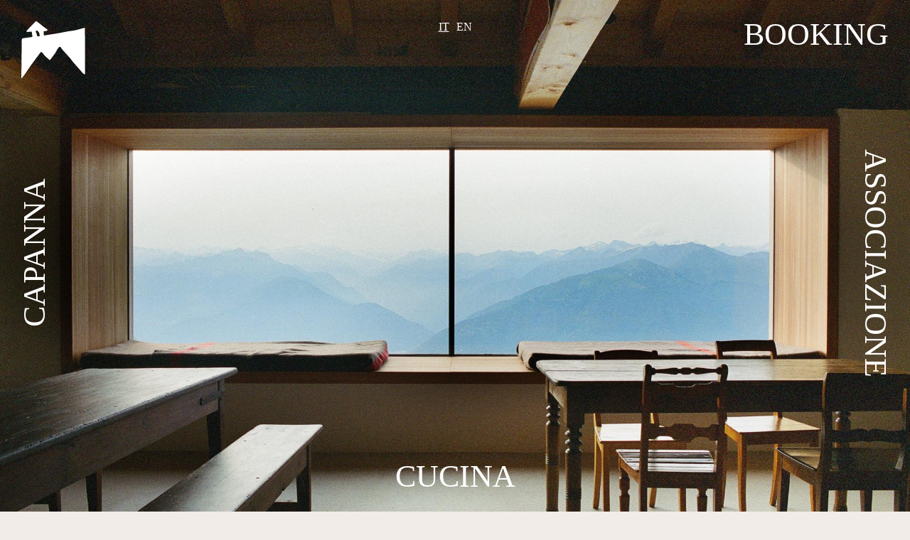

--- FILE ---
content_type: text/html; charset=UTF-8
request_url: http://capannagambarogno.ch/
body_size: 5822
content:

<!DOCTYPE html>
<html xmlns="http://www.w3.org/1999/xhtml">
  <head>
    <meta charset="utf-8">
    <meta http-equiv="X-UA-Compatible" content="IE=edge">
    <meta name="viewport" content="width=device-width, initial-scale=1">

              
      <title>Capanna Gambarogno</title>
      <meta name="description" content="">
      <meta name="keywords" content="">
			<meta property="og:title" content="Capanna Gambarogno" />
			<meta property="og:site_name" content="Capanna Gambarogno"/>
			<meta property="og:url" content="https://www.capannagambarogno.ch/it" />
			<meta property="og:description" content="" />
			<meta property="og:type" content="website" />
			<meta property="og:locale" content="it_IT" />  
			
			  			 
  			<meta property="og:image" content="https://www.capannagambarogno.ch/images/original/capanna-gambarogno-1139_020.jpg" />
  			<meta property="og:image:width" content="2000" />
  			<meta property="og:image:height" content="1326" />
			  

    <link rel="alternate" hreflang="it-ch" href="" />
    <link rel="alternate" hreflang="it" href="" />
    <link rel="alternate" hreflang="de-ch" href="" />
    <link rel="alternate" hreflang="de" href="" />
    <link rel="canonical" href="https://www.capannagambarogno.ch/it" />
    
    <link rel="apple-touch-icon" sizes="180x180" href="https://www.capannagambarogno.ch/favicon/apple-touch-icon.png">
		<link rel="icon" type="image/png" sizes="32x32" href="https://www.capannagambarogno.ch/favicon/favicon-32x32.png">
		<link rel="icon" type="image/png" sizes="16x16" href="https://www.capannagambarogno.ch/favicon/favicon-16x16.png">
		<link rel="manifest" href="https://www.capannagambarogno.ch/favicon/site.webmanifest">
		<link rel="mask-icon" href="https://www.capannagambarogno.ch/favicon/safari-pinned-tab.svg" color="#5bbad5">
		<link rel="shortcut icon" href="https://www.capannagambarogno.ch/favicon/favicon.ico">
		<meta name="msapplication-TileColor" content="#da532c">
		<meta name="msapplication-config" content="https://www.capannagambarogno.ch/favicon/browserconfig.xml">
		<meta name="theme-color" content="#ffffff">
    
    	  <link href="https://www.capannagambarogno.ch/css/main.css?v=992" rel="stylesheet">
        
    
    <script src="https://www.capannagambarogno.ch/js/jquery-1.11.3.min.js"></script>
    <script src="https://code.jquery.com/ui/1.13.2/jquery-ui.js"></script>
    <link rel="stylesheet" href="//code.jquery.com/ui/1.13.2/themes/base/jquery-ui.css">
    <script src="https://www.capannagambarogno.ch/js/plugins.js"></script>
		<script src="https://kit.fontawesome.com/a6047c30c0.js" crossorigin="anonymous"></script>  
		
    <script src="https://cdn.jsdelivr.net/npm/gsap@3.12.5/dist/gsap.min.js"></script>
    <script src="https://cdn.jsdelivr.net/npm/gsap@3.12.5/dist/ScrollTrigger.min.js"></script>
    <script src="https://www.capannagambarogno.ch/js/ScrollSmoother.min.js"></script>
		
		<script src="https://www.googletagmanager.com/gtag/js?id=G-KT73MP1EEP"></script>
		<script>
		window.dataLayer = window.dataLayer || [];
		  function gtag(){dataLayer.push(arguments);}
		  gtag('js', new Date());
		
		  gtag('config', 'G-KT73MP1EEP');
		</script>

				
		
	</head>
	
  <body>
    <div class="loader">
      <img src="https://www.capannagambarogno.ch/images/layout/capanna-gambarogno-black.svg" alt="" />
    </div>
		
		<div id="smooth-wrapper">
		  <div id="smooth-content">    
    	      	    	
						
				
					  <div class="cover th"> 
			      
														
								<div class="homepage-element homepage-logo">
					  			<a href="https://www.capannagambarogno.ch/it">
					    			<img src="https://www.capannagambarogno.ch/images/layout/capanna-gambarogno-white.svg" alt="" class="light" />
					  			</a>
								</div>
								
		  				  <div class="homepage-element homepage-link homepage-link-1 "><a href="https://www.capannagambarogno.ch/it/capanna">Capanna</a></div><div class="homepage-element homepage-link homepage-link-2 "><a href="https://www.capannagambarogno.ch/it/cucina">Cucina</a></div><div class="homepage-element homepage-link homepage-link-4 "><a href="https://www.capannagambarogno.ch/it/associazione">Associazione</a></div><div class="homepage-element homepage-link homepage-link-5 "><a href="https://www.capannagambarogno.ch/it/booking">Booking</a></div>		  					
		  					<ul class="homepage-element homepage-languages">
		  					
							  	<li class="language active"><a href="https://www.capannagambarogno.ch/it/" title="">it</a></li><li class="language"><a href="https://www.capannagambarogno.ch/en/" title="">en</a></li>						  	
		  					</ul>
							
								
			      
			      	  	
			      
						   
			      
							<div class="swiper-container swiper-header">
								
							  <div class="swiper-wrapper">
											
							    <div class="swiper-slide" style="background-image: url(https://www.capannagambarogno.ch/images/original/capanna-gambarogno-1139_020.jpg);"></div><div class="swiper-slide" style="background-image: url(https://www.capannagambarogno.ch/images/original/capanna-gambarogno-000083160015_1.jpg);"></div><div class="swiper-slide" style="background-image: url(https://www.capannagambarogno.ch/images/original/capanna-gambarogno-1138_001.jpg);"></div><div class="swiper-slide" style="background-image: url(https://www.capannagambarogno.ch/images/original/Monte_Gambarogno_Capanna_Fabio_Balassi-33.jpg);"></div><div class="swiper-slide" style="background-image: url(https://www.capannagambarogno.ch/images/original/1688_010.jpg);"></div>										  	
								</div>	
																	
							</div>
							
														
						  <script>            
						  var swiperHeader = new Swiper ('.swiper-header', {
						    slidesPerView: 1,
						    effect: "fade",
						    navigation: {
						      nextEl: '.swiper-button-next',
						      prevEl: '.swiper-button-prev',
						    },
						    loop: true,
						    pagination: {
						      el: '.swiper-pagination',
						      clickable: true,
						    },
						    autoplay: {
									delay: 5000,
									disableOnInteraction: false,
									pauseOnMouseEnter: false,
								},
						  });  
						  </script>
					
						</div>
					
								
				<div class="main" role="main">
					      
			  <div class="block block-text block-intro pt">
			
			    <div class="wrapper">
			  
			      <div class="row">
		        
				      <div class="col-8 col-xl-10 col-lg-12">
				        
			          <p>Nascosta tra le maestose vette delle Prealpi svizzere, la Capanna alpina sul Monte Gambarogno si erge come un'icona di resilienza e trasformazione. Costruita agli albori del 1900 come casermetta militare, questa struttura ha visto il passare del tempo e dei cambiamenti, fino a diventare un rifugio accogliente e aperto al pubblico.
</p>				        
				      </div>
			        
			      </div>
			      
			    </div>
			  
			  </div>
        
      	
				  	
					<div class="wrapper">
										            
				    <div class="block block-news overflow-visible">
				    				    	
				    	<div class="row">
				    
								<div class="col-2 col-xl-0"></div>
				    
				        <div class="col-9 col-xl-11 overflow-visible">
		              <div class="swiper-container swiper-news overflow-visible">
		                <div class="swiper-wrapper">
		                  <div class="to-show swiper-slide"><div class="news"><img src="https://www.capannagambarogno.ch/images/original/qr-code_PARTNERS.jpg" class="cover" alt="" /><h3>Diventa PARTNER anche tu !</h3><p><strong>COME DIVENTARE PARTNER DELLA CAPANNA GAMBAROGNO<br></strong></p>
<p>Effettuando una donazione all'associazione, "<em>contributo libero di denaro".</em></p>
<p>Fai una scansione del codice e trovi 3 varianti di come sostenere&nbsp;la nostra Capanna.&nbsp;<br></p>
<p><span></span></p>
<ul><li><strong>SOSTIENI</strong> un progetto che valorizza la natura, la socialità e la montagna
  </li><li><strong>VIVI</strong> la capanna come casa, tra amicizia, armonia e condivisione.
  </li><li><strong>ENTRA</strong> nella famiglia nostrana gambarognese, dove ogni PARTNER fa parte della storia!
      </li></ul>
<p>&nbsp;
  </p>
<p><strong>GRAZIE DI CUORE</strong></p>
<p>&nbsp;
  </p>
<p>&nbsp;
  </p>
<p>&nbsp;
  </p>
<p><span></span></p>
<p><em></em> 
      </p>
<p>
      </p></div></div><div class="to-show swiper-slide"><div class="news"><img src="https://www.capannagambarogno.ch/images/original/FAD921AB-920E-4CAA-A64D-D1C086020C4E.JPG" class="cover" alt="" /><h3>Super novità</h3><p>Per questa stagione, in collaboarzione con <strong><a href="http://www.rudbir.ch/">RUD BIR</a></strong> di gordola, proponiamo la nostra “Bira dala Capanna Gambarögn”
  </p>
<p>Birra artigianale, con anche un ingrediente “il fieno” che dà uno speciale tocco di nostranità.
  </p>
<p>Molto dissetante ;) per le nostre caldi estati Gambarognesi.
      </p></div></div>		                </div>
							    </div>	
				        </div>
									
				        <script>            
				        var swiperNews = new Swiper ('.swiper-news', {
							    slidesPerView: 3,
							    centeredSlides: false,
							    spaceBetween: 30,
							    navigation: {
							      nextEl: '.swiper-news-button-next',
							      prevEl: '.swiper-news-button-prev',
							    },
							    loop: false,
							    pagination: {
							      el: '.swiper-pagination',
							      clickable: true,
							    },
							    breakpoints: {
							      1000: {
							        slidesPerView: 3,
							        spaceBetween: 30,
							      },
							      700: {
							        slidesPerView: 2,
							        spaceBetween: 30,
							      },
							      500: {
							        slidesPerView: 1,
							        spaceBetween: 30,
							      }
							    }
				        });  
				        </script>
				    				      
				    	</div>
				      
				    </div>
				
				  </div>
						
				      
      	<div class="block block-text">
	      	
	      	<div class="wrapper">
		      	
		      	<div class="row">
      
			        <div class="col-1 col-lg-0"></div>
      
			        <div class="to-show col col-5 col-lg-6 col-md-12 mb-2 image-container image-left">
								
              	<img src="https://www.capannagambarogno.ch/images/original/capanna-gambarogno-1138_010.jpg" alt="" class="image responsive-img" />								
			        </div>
      
							<div class="col col-1 col-lg-0"></div>
      
			      	<div class="col col-4 col-lg-5 col-md-12">
				      	
								<div class="to-show text">
									
									<h2><strong><em>Capanna</em></strong></h2>
<p>La Capanna Gambarögn si trova a soli 45 minuti di cammino dall'Alpe di Neggia, accessibile in auto da Vira Gambarogno. Questa posizione strategica la rende facilmente raggiungibile e la sua vicinanza a numerose attrazioni turistiche la rende un punto di partenza ideale per esplorare la regione circostante.</p>
<p><a href="https://www.capannagambarogno.ch/it/capanna">Scopri tutte le informazioni e prenota</a><br></p>									
																											
								</div>
												      	
			      	</div>
			        
		      	</div>
		      	
	      	</div>
	      	
      	</div>
        
            
      	<div class="block block-text">
	      	
	      	<div class="wrapper">
		      	
		      	<div class="row">
      
			        <div class="to-show col-0 col-md-12 mb-md-2 image-container image-container-mobile">
								
              	<img src="https://www.capannagambarogno.ch/images/original/capanna-gambarogno-1138_002.jpg" alt="" class="image responsive-img" />								
			        </div>
      
							<div class="col col-2 col-lg-0"></div>
							
			      	<div class="col col-4 col-lg-5 col-md-12">
				      	
								<div class="to-show text">
									
									<h2><strong><em>Cucina</em></strong></h2>
<p>Quasi tutti i prodotti della capanna vengono acquistati nella regione, freschi e non, e utilizzati per creare la nostra cucina tradizionale ticinese. Lavoriamo direttamente con gli alpigiani, macellai, viticoltori, panettieri e varia gente del posto per creare un ristorante che offra un'esperienza gastronomica e sostenga la comunità locale.</p>
<p><a href="https://www.capannagambarogno.ch/it/cucina">Scopri di più sulla nostra proposta enogastronomica</a></p>									
																											
								</div>
												      	
			      	</div>
			      	
							<div class="col col-1 col-lg-1 col-md-0"></div>
			      	
			        <div class="to-show col col-5 col-lg-6 col-md-0 image-container image-right">
								
              	<img src="https://www.capannagambarogno.ch/images/original/capanna-gambarogno-1138_002.jpg" alt="" class="image responsive-img" />								
			        </div>
			        
		      	</div>
		      	
	      	</div>
	      	
      	</div>
        
            
      	<div class="block block-text">
	      	
	      	<div class="wrapper">
		      	
		      	<div class="row">
      
			        <div class="col-1 col-lg-0"></div>
      
			        <div class="to-show col col-5 col-lg-6 col-md-12 mb-2 image-container image-left">
								
              	<img src="https://www.capannagambarogno.ch/images/original/capanna-gambarogno-000083160023.jpg" alt="" class="image responsive-img" />								
			        </div>
      
							<div class="col col-1 col-lg-0"></div>
      
			      	<div class="col col-4 col-lg-5 col-md-12">
				      	
								<div class="to-show text">
									
									<h2><strong><em>Associazione</em></strong></h2>
<p>Nata nel 2016 grazie alla volontà di un gruppo di amici, l'associazione <strong><em>Amis dala Capanna Gambarögn</em></strong> ha permesso la ricerca dei fondi necessari alla ristrutturazione e alla valorizzazione della Capanna Gambarogno.</p>
<p><a href="https://www.capannagambarogno.ch/it/associazione">Scopri chi siamo e come sostenere i nostri progetti</a></p>									
																											
								</div>
												      	
			      	</div>
			        
		      	</div>
		      	
	      	</div>
	      	
      	</div>
        
            
			  <div class="block block-text block-intro block-cite">
			
			    <div class="wrapper">
			  
			      <div class="row">
		        
			      	<div class="col-2 col-xl-1 col-lg-0"></div>
		        
				      <div class="to-show col-8 col-xl-10 col-lg-12">
				        
			          <p><em>Ticines – Tradizion – Nostran – Ecologico</em></p>				        
				      </div>
			        
			      </div>
			      
			    </div>
			  
			  </div>
        
            
      	<div id="" class="block block-instagram pt pb no-mb">
	
					<div class="wrapper">
				  	
						<div class="row">
				
							<div class="to-show col-12">
								
								<h2>Seguici su <a href="https://www.instagram.com/capannagambarogn/" target="blank">Instagram</a> e <a href="https://www.facebook.com/capannagambarogno" target="blank">Facebook</a></h2>
								
							</div>
							
						</div>
						
					</div>
					
					<div class="to-show social-carousel carousel" id="instafeed"></div>
				
					<script>
          setTimeout(function() {  
					  $.ajax({
							type: 'get',
							dataType: 'json',
							url: 'https://ig.instant-tokens.com/users/bd19dbbe-1ef6-4eb3-b53f-9a4ed9ef870f/instagram/9293817647413540/token?userSecret=ruferxuudwf01h758zyq9',
				
							success: function (response) {
								var feed = new Instafeed({
									limit: 8,
									template: '<div class=" carousel-cell"><div class="image" style="background-image: url({{image}});"><a href="{{link}}" target="_blank"><img src="https://www.capannagambarogno.ch/images/layout/size-1-1.png" alt="" /></a></div></div>',
									accessToken: response.Token, // Access token from json response
									after: function () {
                                        
                    setTimeout(function() {  
                    $('.social-carousel').flickity({
										  // options
										  // cellAlign: 'left',
										  wrapAround: true,
										  pageDots: false,
										  selectedAttraction: 0.2,
											friction: 0.8
										});
                                        
										ScrollTrigger.refresh();
                  }, 1000);
									 

									} 

								});
								feed.run();
							}
					  });
          }, 1000);
					</script>
						
								      	
				</div>
				
		    <script>            
			  </script>
        
      				</div>
						
				<footer>
					<div class="wrapper">
						<div class="block no-mb">
							<div class="row">
			  				<div class="to-show col-4 col-md-12">
				  				<p><em><strong>Capanna Gambarogno</strong></em><br />46° 06′ 45.23″ N 8° 49′ 50.16″ E<br /><a href="https://s.geo.admin.ch/1ysiwgrogk95" target="blank">Swisstopo</a></p>
			  				</div>
			  				<div class="to-show col-4 col-md-12">
				  				<p><em><strong>Gerente</strong></em><br />
Amis dala Capanna Gambarögn</p>
<p><em><strong>Telefono Capanna</strong></em><br />
+41 79 251 32 49</p>
<p><em><strong>Email</strong></em><br /><a href="mailto:booking@capannagambarogno.ch">booking@capannagambarogno.ch</a></p>			  				</div>
			  				<div class="to-show col-4 col-md-12">
				  			  <ul class="footer-social">
				  					<li><a href="https://www.facebook.com/capannagambarogno" target="blank">Facebook</a></li>
				  					<li><a href="https://www.instagram.com/capannagambarogn/" target="blank">Instagram</a></li>
				  			  </ul>
			  				</div>
			  				
			  				<div class="to-show col-12 mt-2">
									<ul class="footer-tools">
										<li><a href="https://www.capannagambarogno.ch/it/impressum">Impressum</a></li>
										
																			</ul>
			  				</div>
			  				
							</div>
						</div>
					</div>
				</footer>
			
			</div>
	  </div>
    
  	<header class=" nav-homepage">
						
      <div class="wrapper wrapper-full overflow-visible">
			
				<div class="row">
					
					<div class="col-3 col-lg-9 overflow-visible">
						
		  			<div class="logo">
		    			<a href="https://www.capannagambarogno.ch/it">
		      			<img src="https://www.capannagambarogno.ch/images/layout/capanna-gambarogno-white.svg" alt="" class="light" />
		      			<img src="https://www.capannagambarogno.ch/images/layout/capanna-gambarogno-black.svg" alt="" class="dark" />
		    			</a>
		  			</div>
		  			
					</div>
					
					<div class="col-0 col-lg-3">
					
						<div class="nav-toggle">
						  Menu
						</div>
					
					</div>
					
					<div class="col-9 col-lg-12">
  			  			
		  			<nav>
		  			  <ul>
			  			  
		  				  <li class="nav_ "><a href="https://www.capannagambarogno.ch/it/capanna">Capanna</a></li><li class="nav_ "><a href="https://www.capannagambarogno.ch/it/cucina">Cucina</a></li><li class="nav_ "><a href="https://www.capannagambarogno.ch/it/associazione">Associazione</a></li><li class="nav_  nav_focus"><a href="https://www.capannagambarogno.ch/it/booking">Booking</a></li>		  			  
						  	<li class="language"><a href="https://www.capannagambarogno.ch/en/" title="">en</a></li>		  					
		  			  </ul>
		  			  
		  			   	 
		  			  
		  			</nav>
		  			
					</div>
					
				</div>
			
      </div>
																										  							
		</header>	
				
		<div class="path">/</div>

    <script src="https://www.capannagambarogno.ch/js/main.js"></script>

		<script type="text/javascript" src="https://www.capannagambarogno.ch/js/instafeed/instafeed.min.js"></script>

		<script>/*
        var count = 0;
        var p = Promise.resolve();
        var fn = (perc) => {
          p = p.then(() => new Promise(resolve => $("#load-perc").text(perc + "%").delay(1).fadeIn("slow", resolve)));
        };
        while (count < 100) {
          fn(count + 1);
          count++;
        }
        */
        
         window.onload = function() {
            //$('.swiper-container').swiper.update();
          setTimeout(function() { 
              swiperNews.update();
              //socials.flickity('resize')
          }, 1000);
          
          setTimeout(function() { 
              ScrollTrigger.refresh();
          }, 3500);
          
          gsap.registerPlugin(ScrollTrigger, ScrollSmoother);
          //gsap.set('.colfx',{position: 'absolute'});
              gsap.to('.loader',{
                y: "-100%",
                duration: 0.5,
                delay: 1,
                onComplete: function(){
                  
                  $('.loader').addClass('done');

                  //$('.noscroll').removeClass('noscroll');
                  
                     ScrollTrigger.batch(".block .to-show", { 
                        //markers: true,
                        start: "50% bottom",
                        onEnter: (elements, triggers) => {
                        gsap.to(elements, { opacity: 1, stagger: 0.15 });
                        gsap.to(elements, { y: "0%", stagger: 0.15 });
                        //console.log(elements.length, "elements entered");
                      },
                    });
                }
              })
              
                ScrollSmoother.create({
                  smooth: 1, // how long (in seconds) it takes to "catch up" to the native scroll position
                  effects: true, // looks for data-speed and data-lag attributes on elements
                  smoothTouch: 0.1, // much shorter smoothing time on touch devices (default is NO smoothing on touch devices)
                });
      
/*
          gsap.from('#smooth-wrapper',{
            y: "100%",
            duration: 2,
            onComplete: function(){
              
              $('.loader').addClass('done');

              //$('.noscroll').removeClass('noscroll');
            }
          })
          */
         };
		</script>

  </body>
</html>

--- FILE ---
content_type: text/css
request_url: https://www.capannagambarogno.ch/css/main.css?v=992
body_size: 14322
content:
@import url(../fonts/gt-alpina-condensed/stylesheet.css);a,abbr,acronym,address,applet,article,aside,audio,b,big,blockquote,body,canvas,caption,center,cite,code,dd,del,details,dfn,div,dl,dt,em,embed,fieldset,figcaption,figure,footer,form,h1,h2,h3,h4,h5,h6,header,hgroup,html,i,iframe,img,ins,kbd,label,legend,li,mark,menu,nav,object,ol,output,p,pre,q,ruby,s,samp,section,small,span,strike,strong,sub,summary,sup,table,tbody,td,tfoot,th,thead,time,tr,tt,u,ul,var,video{margin:0;padding:0;border:0;font-size:100%;font:inherit;vertical-align:baseline;font-weight:400}article,aside,details,figcaption,figure,footer,header,hgroup,menu,nav,section{display:block}ol,ul{list-style:none;margin:0;padding:0}blockquote,q{quotes:none}blockquote:after,blockquote:before,q:after,q:before{content:'';content:none}table{border-collapse:collapse;border-spacing:0}img{display:block;vertical-align:middle;margin:0;padding:0}body{width:100%}.row.reverse{flex-direction:row-reverse}.col.reverse{flex-direction:column-reverse}.col-1,.col-10,.col-11,.col-12,.col-2,.col-3,.col-4,.col-5,.col-6,.col-7,.col-8,.col-9,.col-offset-0,.col-offset-1,.col-offset-10,.col-offset-11,.col-offset-12,.col-offset-2,.col-offset-3,.col-offset-4,.col-offset-5,.col-offset-6,.col-offset-7,.col-offset-8,.col-offset-9{box-sizing:border-box;flex:0 0 auto;padding-right:15px;padding-left:15px}.col{flex-grow:1;flex-basis:0;max-width:100%}.col-1{flex-basis:8.33333333%;max-width:8.33333333%}.col-2{flex-basis:16.66666667%;max-width:16.66666667%}.col-3{flex-basis:25%;max-width:25%}.col-4{flex-basis:33.33333333%;max-width:33.33333333%}.col-5{flex-basis:41.66666667%;max-width:41.66666667%}.col-6{flex-basis:50%;max-width:50%}.col-7{flex-basis:58.33333333%;max-width:58.33333333%}.col-8{flex-basis:66.66666667%;max-width:66.66666667%}.col-9{flex-basis:75%;max-width:75%}.col-10{flex-basis:83.33333333%;max-width:83.33333333%}.col-11{flex-basis:91.66666667%;max-width:91.66666667%}.col-12{flex-basis:100%;max-width:100%}.col-0{padding-right:0;padding-left:0;width:0}.col-offset-0{margin-left:0}.col-offset-1{margin-left:8.33333333%}.col-offset-2{margin-left:16.66666667%}.col-offset-3{margin-left:25%}.col-offset-4{margin-left:33.33333333%}.col-offset-5{margin-left:41.66666667%}.col-offset-6{margin-left:50%}.col-offset-7{margin-left:58.33333333%}.col-offset-8{margin-left:66.66666667%}.col-offset-9{margin-left:75%}.col-offset-10{margin-left:83.33333333%}.col-offset-11{margin-left:91.66666667%}.start{justify-content:flex-start;text-align:start}.center{justify-content:center;text-align:center}.end{justify-content:flex-end;text-align:end}.top{align-items:flex-start}.middle{align-items:center}.bottom{align-items:flex-end}.around{justify-content:space-around}.between{justify-content:space-between}.first{order:-1}.last{order:1}@media only screen and (max-width:1600px){.col-offset-xxl-0,.col-offset-xxl-1,.col-offset-xxl-10,.col-offset-xxl-11,.col-offset-xxl-12,.col-offset-xxl-2,.col-offset-xxl-3,.col-offset-xxl-4,.col-offset-xxl-5,.col-offset-xxl-6,.col-offset-xxl-7,.col-offset-xxl-8,.col-offset-xxl-9,.col-xxl-1,.col-xxl-10,.col-xxl-11,.col-xxl-12,.col-xxl-2,.col-xxl-3,.col-xxl-4,.col-xxl-5,.col-xxl-6,.col-xxl-7,.col-xxl-8,.col-xxl-9{box-sizing:border-box;flex:0 0 auto;padding-right:15px;padding-left:15px}.col-xxl{flex-grow:1;flex-basis:0;max-width:100%}.col-xxl-1{flex-basis:8.33333333%;max-width:8.33333333%}.col-xxl-2{flex-basis:16.66666667%;max-width:16.66666667%}.col-xxl-3{flex-basis:25%;max-width:25%}.col-xxl-4{flex-basis:33.33333333%;max-width:33.33333333%}.col-xxl-5{flex-basis:41.66666667%;max-width:41.66666667%}.col-xxl-6{flex-basis:50%;max-width:50%}.col-xxl-7{flex-basis:58.33333333%;max-width:58.33333333%}.col-xxl-8{flex-basis:66.66666667%;max-width:66.66666667%}.col-xxl-9{flex-basis:75%;max-width:75%}.col-xxl-10{flex-basis:83.33333333%;max-width:83.33333333%}.col-xxl-11{flex-basis:91.66666667%;max-width:91.66666667%}.col-xxl-12{flex-basis:100%;max-width:100%}.col-xxl-0{display:none}.col-offset-xxl-0{margin-left:0}.col-offset-xxl-1{margin-left:8.33333333%}.col-offset-xxl-2{margin-left:16.66666667%}.col-offset-xxl-3{margin-left:25%}.col-offset-xxl-4{margin-left:33.33333333%}.col-offset-xxl-5{margin-left:41.66666667%}.col-offset-xxl-6{margin-left:50%}.col-offset-xxl-7{margin-left:58.33333333%}.col-offset-xxl-8{margin-left:66.66666667%}.col-offset-xxl-9{margin-left:75%}.col-offset-xxl-10{margin-left:83.33333333%}.col-offset-xxl-11{margin-left:91.66666667%}.start-xxl{justify-content:flex-start;text-align:start}.center-xxl{justify-content:center;text-align:center}.end-xxl{justify-content:flex-end;text-align:end}.top-xxl{align-items:flex-start}.middle-xxl{align-items:center}.bottom-xxl{align-items:flex-end}.around-xxl{justify-content:space-around}.between-xxl{justify-content:space-between}.first-xxl{order:-1}.last-xxl{order:1}}@media only screen and (max-width:1300px){.col-offset-xl-0,.col-offset-xl-1,.col-offset-xl-10,.col-offset-xl-11,.col-offset-xl-12,.col-offset-xl-2,.col-offset-xl-3,.col-offset-xl-4,.col-offset-xl-5,.col-offset-xl-6,.col-offset-xl-7,.col-offset-xl-8,.col-offset-xl-9,.col-xl-1,.col-xl-10,.col-xl-11,.col-xl-12,.col-xl-2,.col-xl-3,.col-xl-4,.col-xl-5,.col-xl-6,.col-xl-7,.col-xl-8,.col-xl-9{box-sizing:border-box;flex:0 0 auto;padding-right:15px;padding-left:15px}.col-xl{flex-grow:1;flex-basis:0;max-width:100%}.col-xl-1{flex-basis:8.33333333%;max-width:8.33333333%}.col-xl-2{flex-basis:16.66666667%;max-width:16.66666667%}.col-xl-3{flex-basis:25%;max-width:25%}.col-xl-4{flex-basis:33.33333333%;max-width:33.33333333%}.col-xl-5{flex-basis:41.66666667%;max-width:41.66666667%}.col-xl-6{flex-basis:50%;max-width:50%}.col-xl-7{flex-basis:58.33333333%;max-width:58.33333333%}.col-xl-8{flex-basis:66.66666667%;max-width:66.66666667%}.col-xl-9{flex-basis:75%;max-width:75%}.col-xl-10{flex-basis:83.33333333%;max-width:83.33333333%}.col-xl-11{flex-basis:91.66666667%;max-width:91.66666667%}.col-xl-12{flex-basis:100%;max-width:100%}.col-xl-0{display:none}.col-offset-xl-0{margin-left:0}.col-offset-xl-1{margin-left:8.33333333%}.col-offset-xl-2{margin-left:16.66666667%}.col-offset-xl-3{margin-left:25%}.col-offset-xl-4{margin-left:33.33333333%}.col-offset-xl-5{margin-left:41.66666667%}.col-offset-xl-6{margin-left:50%}.col-offset-xl-7{margin-left:58.33333333%}.col-offset-xl-8{margin-left:66.66666667%}.col-offset-xl-9{margin-left:75%}.col-offset-xl-10{margin-left:83.33333333%}.col-offset-xl-11{margin-left:91.66666667%}.start-xl{justify-content:flex-start;text-align:start}.center-xl{justify-content:center;text-align:center}.end-xl{justify-content:flex-end;text-align:end}.top-xl{align-items:flex-start}.middle-xl{align-items:center}.bottom-xl{align-items:flex-end}.around-xl{justify-content:space-around}.between-xl{justify-content:space-between}.first-xl{order:-1}.last-xl{order:1}}@media only screen and (max-width:1000px){.col-lg-1,.col-lg-10,.col-lg-11,.col-lg-12,.col-lg-2,.col-lg-3,.col-lg-4,.col-lg-5,.col-lg-6,.col-lg-7,.col-lg-8,.col-lg-9,.col-offset-lg-0,.col-offset-lg-1,.col-offset-lg-10,.col-offset-lg-11,.col-offset-lg-12,.col-offset-lg-2,.col-offset-lg-3,.col-offset-lg-4,.col-offset-lg-5,.col-offset-lg-6,.col-offset-lg-7,.col-offset-lg-8,.col-offset-lg-9{box-sizing:border-box;flex:0 0 auto;padding-right:15px;padding-left:15px}.col-lg{flex-grow:1;flex-basis:0;max-width:100%}.col-lg-1{flex-basis:8.33333333%;max-width:8.33333333%}.col-lg-2{flex-basis:16.66666667%;max-width:16.66666667%}.col-lg-3{flex-basis:25%;max-width:25%}.col-lg-4{flex-basis:33.33333333%;max-width:33.33333333%}.col-lg-5{flex-basis:41.66666667%;max-width:41.66666667%}.col-lg-6{flex-basis:50%;max-width:50%}.col-lg-7{flex-basis:58.33333333%;max-width:58.33333333%}.col-lg-8{flex-basis:66.66666667%;max-width:66.66666667%}.col-lg-9{flex-basis:75%;max-width:75%}.col-lg-10{flex-basis:83.33333333%;max-width:83.33333333%}.col-lg-11{flex-basis:91.66666667%;max-width:91.66666667%}.col-lg-12{flex-basis:100%;max-width:100%}.col-lg-0{display:none}.col-offset-lg-0{margin-left:0}.col-offset-lg-1{margin-left:8.33333333%}.col-offset-lg-2{margin-left:16.66666667%}.col-offset-lg-3{margin-left:25%}.col-offset-lg-4{margin-left:33.33333333%}.col-offset-lg-5{margin-left:41.66666667%}.col-offset-lg-6{margin-left:50%}.col-offset-lg-7{margin-left:58.33333333%}.col-offset-lg-8{margin-left:66.66666667%}.col-offset-lg-9{margin-left:75%}.col-offset-lg-10{margin-left:83.33333333%}.col-offset-lg-11{margin-left:91.66666667%}.start-lg{justify-content:flex-start;text-align:start}.center-lg{justify-content:center;text-align:center}.end-lg{justify-content:flex-end;text-align:end}.top-lg{align-items:flex-start}.middle-lg{align-items:center}.bottom-lg{align-items:flex-end}.around-lg{justify-content:space-around}.between-lg{justify-content:space-between}.first-lg{order:-1}.last-lg{order:1}}@media only screen and (max-width:800px){.col-md-1,.col-md-10,.col-md-11,.col-md-12,.col-md-2,.col-md-3,.col-md-4,.col-md-5,.col-md-6,.col-md-7,.col-md-8,.col-md-9,.col-offset-md-0,.col-offset-md-1,.col-offset-md-10,.col-offset-md-11,.col-offset-md-12,.col-offset-md-2,.col-offset-md-3,.col-offset-md-4,.col-offset-md-5,.col-offset-md-6,.col-offset-md-7,.col-offset-md-8,.col-offset-md-9{box-sizing:border-box;flex:0 0 auto;padding-right:15px;padding-left:15px}.col-md{flex-grow:1;flex-basis:0;max-width:100%}.col-md-1{flex-basis:8.33333333%;max-width:8.33333333%}.col-md-2{flex-basis:16.66666667%;max-width:16.66666667%}.col-md-3{flex-basis:25%;max-width:25%}.col-md-4{flex-basis:33.33333333%;max-width:33.33333333%}.col-md-5{flex-basis:41.66666667%;max-width:41.66666667%}.col-md-6{flex-basis:50%;max-width:50%}.col-md-7{flex-basis:58.33333333%;max-width:58.33333333%}.col-md-8{flex-basis:66.66666667%;max-width:66.66666667%}.col-md-9{flex-basis:75%;max-width:75%}.col-md-10{flex-basis:83.33333333%;max-width:83.33333333%}.col-md-11{flex-basis:91.66666667%;max-width:91.66666667%}.col-md-12{flex-basis:100%;max-width:100%}.col-md-0{display:none}.col-offset-md-0{margin-left:0}.col-offset-md-1{margin-left:8.33333333%}.col-offset-md-2{margin-left:16.66666667%}.col-offset-md-3{margin-left:25%}.col-offset-md-4{margin-left:33.33333333%}.col-offset-md-5{margin-left:41.66666667%}.col-offset-md-6{margin-left:50%}.col-offset-md-7{margin-left:58.33333333%}.col-offset-md-8{margin-left:66.66666667%}.col-offset-md-9{margin-left:75%}.col-offset-md-10{margin-left:83.33333333%}.col-offset-md-11{margin-left:91.66666667%}.start-md{justify-content:flex-start;text-align:start}.center-md{justify-content:center;text-align:center}.end-md{justify-content:flex-end;text-align:end}.top-md{align-items:flex-start}.middle-md{align-items:center}.bottom-md{align-items:flex-end}.around-md{justify-content:space-around}.between-md{justify-content:space-between}.first-md{order:-1}.last-md{order:1}}@media only screen and (max-width:600px){.col-offset-sm-0,.col-offset-sm-1,.col-offset-sm-10,.col-offset-sm-11,.col-offset-sm-12,.col-offset-sm-2,.col-offset-sm-3,.col-offset-sm-4,.col-offset-sm-5,.col-offset-sm-6,.col-offset-sm-7,.col-offset-sm-8,.col-offset-sm-9,.col-sm-1,.col-sm-10,.col-sm-11,.col-sm-12,.col-sm-2,.col-sm-3,.col-sm-4,.col-sm-5,.col-sm-6,.col-sm-7,.col-sm-8,.col-sm-9{box-sizing:border-box;flex:0 0 auto;padding-right:15px;padding-left:15px}.col-sm{flex-grow:1;flex-basis:0;max-width:100%}.col-sm-1{flex-basis:8.33333333%;max-width:8.33333333%}.col-sm-2{flex-basis:16.66666667%;max-width:16.66666667%}.col-sm-3{flex-basis:25%;max-width:25%}.col-sm-4{flex-basis:33.33333333%;max-width:33.33333333%}.col-sm-5{flex-basis:41.66666667%;max-width:41.66666667%}.col-sm-6{flex-basis:50%;max-width:50%}.col-sm-7{flex-basis:58.33333333%;max-width:58.33333333%}.col-sm-8{flex-basis:66.66666667%;max-width:66.66666667%}.col-sm-9{flex-basis:75%;max-width:75%}.col-sm-10{flex-basis:83.33333333%;max-width:83.33333333%}.col-sm-11{flex-basis:91.66666667%;max-width:91.66666667%}.col-sm-12{flex-basis:100%;max-width:100%}.col-sm-0{display:none}.col-offset-sm-0{margin-left:0}.col-offset-sm-1{margin-left:8.33333333%}.col-offset-sm-2{margin-left:16.66666667%}.col-offset-sm-3{margin-left:25%}.col-offset-sm-4{margin-left:33.33333333%}.col-offset-sm-5{margin-left:41.66666667%}.col-offset-sm-6{margin-left:50%}.col-offset-sm-7{margin-left:58.33333333%}.col-offset-sm-8{margin-left:66.66666667%}.col-offset-sm-9{margin-left:75%}.col-offset-sm-10{margin-left:83.33333333%}.col-offset-sm-11{margin-left:91.66666667%}.start-sm{justify-content:flex-start;text-align:start}.center-sm{justify-content:center;text-align:center}.end-sm{justify-content:flex-end;text-align:end}.top-sm{align-items:flex-start}.middle-sm{align-items:center}.bottom-sm{align-items:flex-end}.around-sm{justify-content:space-around}.between-sm{justify-content:space-between}.first-sm{order:-1}.last-sm{order:1}}@media only screen and (max-width:400px){.col-offset-xs-0,.col-offset-xs-1,.col-offset-xs-10,.col-offset-xs-11,.col-offset-xs-12,.col-offset-xs-2,.col-offset-xs-3,.col-offset-xs-4,.col-offset-xs-5,.col-offset-xs-6,.col-offset-xs-7,.col-offset-xs-8,.col-offset-xs-9,.col-xs-1,.col-xs-10,.col-xs-11,.col-xs-12,.col-xs-2,.col-xs-3,.col-xs-4,.col-xs-5,.col-xs-6,.col-xs-7,.col-xs-8,.col-xs-9{box-sizing:border-box;flex:0 0 auto;padding-right:15px;padding-left:15px}.col-xs{flex-grow:1;flex-basis:0;max-width:100%}.col-xs-1{flex-basis:8.33333333%;max-width:8.33333333%}.col-xs-2{flex-basis:16.66666667%;max-width:16.66666667%}.col-xs-3{flex-basis:25%;max-width:25%}.col-xs-4{flex-basis:33.33333333%;max-width:33.33333333%}.col-xs-5{flex-basis:41.66666667%;max-width:41.66666667%}.col-xs-6{flex-basis:50%;max-width:50%}.col-xs-7{flex-basis:58.33333333%;max-width:58.33333333%}.col-xs-8{flex-basis:66.66666667%;max-width:66.66666667%}.col-xs-9{flex-basis:75%;max-width:75%}.col-xs-10{flex-basis:83.33333333%;max-width:83.33333333%}.col-xs-11{flex-basis:91.66666667%;max-width:91.66666667%}.col-xs-12{flex-basis:100%;max-width:100%}.col-xs-0{display:none}.col-offset-xs-0{margin-left:0}.col-offset-xs-1{margin-left:8.33333333%}.col-offset-xs-2{margin-left:16.66666667%}.col-offset-xs-3{margin-left:25%}.col-offset-xs-4{margin-left:33.33333333%}.col-offset-xs-5{margin-left:41.66666667%}.col-offset-xs-6{margin-left:50%}.col-offset-xs-7{margin-left:58.33333333%}.col-offset-xs-8{margin-left:66.66666667%}.col-offset-xs-9{margin-left:75%}.col-offset-xs-10{margin-left:83.33333333%}.col-offset-xs-11{margin-left:91.66666667%}.start-xs{justify-content:flex-start;text-align:start}.center-xs{justify-content:center;text-align:center}.end-xs{justify-content:flex-end;text-align:end}.top-xs{align-items:flex-start}.middle-xs{align-items:center}.bottom-xs{align-items:flex-end}.around-xs{justify-content:space-around}.between-xs{justify-content:space-between}.first-xs{order:-1}.last-xs{order:1}}.noSelection{-webkit-touch-callout:none;-webkit-user-select:none;-khtml-user-select:none;-moz-user-select:none;-ms-user-select:none}.font-family-3-bold{font-family:'GT Alpina Cond Bold',serif}.font-family-3-medium{font-family:'GT Alpina Cond Medium',serif}.font-family-3-regular{font-family:'GT Alpina Cond',serif}.font-family-3-light{font-family:'GT Alpina Cond Light',serif}.font-family-3-thin{font-family:'GT Alpina Cond Thin',serif}.font-size-xs{font-size:12px;line-height:12px}.font-size-sm{font-size:14px;line-height:20px}.font-size-base{font-size:16px;line-height:20px}.font-size-md{font-size:20px;line-height:24px}.font-size-lg{font-size:26px;line-height:30px}.font-size-xl{font-size:36px;line-height:40px}.font-size-xxl{font-size:44px;line-height:50px}.font-size-xxxl{font-size:56px;line-height:60px}html{width:100%;height:100%}body{font-family:'GT Alpina Cond Light',serif;font-size:16px;line-height:20px;color:#000;height:100%;background-color:#F1ECE7}body.locked,body.modal-open{overflow:hidden}body:before{content:"bp-full";display:none;position:fixed;bottom:0;left:0;z-index:1000000;padding:0 5px;color:#000;font-size:8px}@media only screen and (max-width:1600px){body:before{content:"bp-xxl"}}@media only screen and (max-width:1300px){body:before{content:"bp-xl"}}@media only screen and (max-width:1000px){body:before{content:"bp-lg"}}@media only screen and (max-width:800px){body:before{content:"bp-md"}}@media only screen and (max-width:600px){body:before{content:"bp-sm"}}@media only screen and (max-width:400px){body:before{content:"bp-xs"}}body:after{content:"bp-nav-expand";display:none}@media only screen and (max-width:1000px){body:after{content:"bp-nav-collapse"}}.wrapper{z-index:100;max-width:100%;margin:0 auto;padding:0 30px;overflow:hidden}@media only screen and (max-width:600px){.wrapper{padding:0 15px}}.wrapper.wrapper-full{max-width:100%}a,a:hover,a:visited{text-decoration:none;color:inherit}a:hover{text-decoration:underline;text-decoration-thickness:1px;text-underline-offset:2px}h1{font-family:'GT Alpina Cond Thin',serif;font-size:56px;line-height:60px;color:#000;margin-bottom:20px}@media only screen and (max-width:1000px){h1{font-size:44px;line-height:50px}}h1 b,h1 strong{font-family:'GT Alpina Cond',serif}h1 em,h1 i{font-style:italic}h2{font-family:'GT Alpina Cond Thin',serif;font-size:44px;line-height:50px;margin-bottom:20px}@media only screen and (max-width:1000px){h2{font-size:36px;line-height:40px}}h2 b,h2 strong{font-family:'GT Alpina Cond',serif}h2 em,h2 i{font-style:italic}h3{font-family:'GT Alpina Cond',serif;font-size:36px;line-height:40px;margin-bottom:20px}@media only screen and (max-width:1000px){h3{font-size:26px;line-height:30px}}h4{font-family:'GT Alpina Cond Bold',serif;font-size:20px;line-height:24px;margin-bottom:20px}@media only screen and (max-width:1000px){h4{font-size:16px;line-height:20px}}p{font-size:26px;line-height:30px;font-family:'GT Alpina Cond Thin',serif;margin-bottom:20px}p b,p strong{font-family:'GT Alpina Cond',serif}p em,p i{font-style:italic}@media only screen and (max-width:1300px){p{font-size:20px;line-height:24px}}p img{width:100%;height:auto}ul{margin-bottom:20px}ul li{position:relative;font-size:26px;line-height:30px;font-family:'GT Alpina Cond Thin',serif;padding-left:20px}ul li:before{content:"";position:absolute;top:9px;left:0;width:6px;height:6px;-webkit-border-radius:50%;-moz-border-radius:50%;border-radius:50%;-moz-background-clip:padding;-webkit-background-clip:padding-box;background-clip:padding-box;background-color:#000}ul li b,ul li strong{font-family:'GT Alpina Cond',serif}ul li em,ul li i{font-style:italic}@media only screen and (max-width:1300px){ul li{font-size:20px;line-height:24px}}.center{text-align:center}.path{visibility:hidden;height:0;overflow:hidden}.block{clear:both;overflow:hidden}.mt-0{margin-top:0!important}.mt-1{margin-top:20px}.mt-2{margin-top:40px}.mt-3{margin-top:60px}.mt-4{margin-top:80px}.mt-5{margin-top:100px}.mt-6{margin-top:120px}.mt-7{margin-top:140px}.mt-8{margin-top:160px}.mt-9{margin-top:180px}.mt-10{margin-top:200px}.mt-negative-0{margin-top:0!important}.mt-negative-1{margin-top:-20px!important}.mt-negative-2{margin-top:-40px!important}.mt-negative-3{margin-top:-60px!important}.mt-negative-4{margin-top:-80px!important}.mt-negative-5{margin-top:-100px!important}.mt-negative-6{margin-top:-120px!important}.mt-negative-7{margin-top:-140px!important}.mt-negative-8{margin-top:-160px!important}.mt-negative-9{margin-top:-180px!important}.mt-negative-10{margin-top:-200px!important}.mr-0{margin-right:0}.mr-1{margin-right:20px}.mr-2{margin-right:40px}.mr-3{margin-right:60px}.mr-4{margin-right:80px}.mr-5{margin-right:100px}.mr-6{margin-right:120px}.mr-7{margin-right:140px}.mr-8{margin-right:160px}.mb-0{margin-bottom:0!important}.mb-1{margin-bottom:20px!important}.mb-2{margin-bottom:40px!important}.mb-3{margin-bottom:60px!important}.mb-4{margin-bottom:80px!important}.mb-5{margin-bottom:100px!important}.mb-6{margin-bottom:120px!important}.mb-7{margin-bottom:140px!important}.mb-8{margin-bottom:160px!important}.ml-0{margin-left:0}.ml-1{margin-left:20px}.ml-2{margin-left:40px}.ml-3{margin-left:60px}.ml-4{margin-left:80px}.ml-5{margin-left:100px}.ml-6{margin-left:120px}.ml-7{margin-left:140px}.ml-8{margin-left:160px}.pt-0{padding-top:0}.pt-1{padding-top:20px}.pt-2{padding-top:40px}.pt-3{padding-top:60px}.pt-4{padding-top:80px}.pt-5{padding-top:100px}.pt-6{padding-top:120px}.pt-7{padding-top:140px}.pt-8{padding-top:160px}.pr-0{padding-right:0}.pr-1{padding-right:20px}.pr-2{padding-right:40px}.pr-3{padding-right:60px}.pr-4{padding-right:80px}.pr-5{padding-right:100px}.pr-6{padding-right:120px}.pr-7{padding-right:140px}.pr-8{padding-right:160px}.pb-0{padding-bottom:0}.pb-1{padding-bottom:20px}.pb-2{padding-bottom:40px}.pb-3{padding-bottom:60px}.pb-4{padding-bottom:80px}.pb-5{padding-bottom:100px}.pb-6{padding-bottom:120px}.pb-7{padding-bottom:140px}.pb-8{padding-bottom:160px}.pl-0{padding-left:0}.pl-1{padding-left:20px}.pl-2{padding-left:40px}.pl-3{padding-left:60px}.pl-4{padding-left:80px}.pl-5{padding-left:100px}.pl-6{padding-left:120px}.pl-7{padding-left:140px}.pl-8{padding-left:160px}.clear{clear:both!important}@media only screen and (max-width:1600px){.clear{clear:none!important}.clear-xxl{clear:both!important}.mt-xxl-0{margin-top:0!important}.mr-xxl-0{margin-right:0!important}.mb-xxl-0{margin-bottom:0!important}.ml-xxl-0{margin-left:0!important}.pt-xxl-0{padding-top:0!important}.pr-xxl-0{padding-right:0!important}.pb-xxl-0{padding-bottom:0!important}.pl-xxl-0{padding-left:0!important}.mt-xxl-8{margin-top:160px!important}.mr-xxl-8{margin-right:160px!important}.mb-xxl-8{margin-bottom:160px!important}.ml-xxl-8{margin-left:160px!important}.mt-negative-xxl-8{margin-top:-160px!important}.mt-xxl-7{margin-top:140px!important}.mr-xxl-7{margin-right:140px!important}.mb-xxl-7{margin-bottom:140px!important}.ml-xxl-7{margin-left:140px!important}.mt-negative-xxl-7{margin-top:-140px!important}.mt-xxl-6{margin-top:120px!important}.mr-xxl-6{margin-right:120px!important}.mb-xxl-6{margin-bottom:120px!important}.ml-xxl-6{margin-left:120px!important}.mt-negative-xxl-6{margin-top:-120px!important}.mt-xxl-5{margin-top:100px!important}.mr-xxl-5{margin-right:100px!important}.mb-xxl-5{margin-bottom:100px!important}.ml-xxl-5{margin-left:100px!important}.mt-negative-xxl-5{margin-top:-100px!important}.mt-xxl-4{margin-top:80px!important}.mr-xxl-4{margin-right:80px!important}.mb-xxl-4{margin-bottom:80px!important}.ml-xxl-4{margin-left:80px!important}.mt-negative-xxl-4{margin-top:-80px!important}.mt-xxl-3{margin-top:60px!important}.mr-xxl-3{margin-right:60px!important}.mb-xxl-3{margin-bottom:60px!important}.ml-xxl-3{margin-left:60px!important}.mt-negative-xxl-3{margin-top:-60px!important}.mt-xxl-2{margin-top:40px!important}.mr-xxl-2{margin-right:40px!important}.mb-xxl-2{margin-bottom:40px!important}.ml-xxl-2{margin-left:40px!important}.mt-negative-xxl-2{margin-top:-40px!important}.mt-xxl-1{margin-top:20px!important}.mr-xxl-1{margin-right:20px!important}.mb-xxl-1{margin-bottom:20px!important}.ml-xxl-1{margin-left:20px!important}.mt-negative-xxl-1{margin-top:-20px!important}.mt-xxl-0{margin-top:0!important}.mr-xxl-0{margin-right:0!important}.mb-xxl-0{margin-bottom:0!important}.ml-xxl-0{margin-left:0!important}.mt-negative-xxl-0{margin-top:0!important}.pt-xxl-8{padding-top:160px!important}.pr-xxl-8{padding-right:160px!important}.pb-xxl-8{padding-bottom:160px!important}.pl-xxl-8{padding-left:160px!important}.pt-xxl-7{padding-top:140px!important}.pr-xxl-7{padding-right:140px!important}.pb-xxl-7{padding-bottom:140px!important}.pl-xxl-7{padding-left:140px!important}.pt-xxl-6{padding-top:120px!important}.pr-xxl-6{padding-right:120px!important}.pb-xxl-6{padding-bottom:120px!important}.pl-xxl-6{padding-left:120px!important}.pt-xxl-5{padding-top:100px!important}.pr-xxl-5{padding-right:100px!important}.pb-xxl-5{padding-bottom:100px!important}.pl-xxl-5{padding-left:100px!important}.pt-xxl-4{padding-top:80px!important}.pr-xxl-4{padding-right:80px!important}.pb-xxl-4{padding-bottom:80px!important}.pl-xxl-4{padding-left:80px!important}.pt-xxl-3{padding-top:60px!important}.pr-xxl-3{padding-right:60px!important}.pb-xxl-3{padding-bottom:60px!important}.pl-xxl-3{padding-left:60px!important}.pt-xxl-2{padding-top:40px!important}.pr-xxl-2{padding-right:40px!important}.pb-xxl-2{padding-bottom:40px!important}.pl-xxl-2{padding-left:40px!important}.pt-xxl-1{padding-top:20px!important}.pr-xxl-1{padding-right:20px!important}.pb-xxl-1{padding-bottom:20px!important}.pl-xxl-1{padding-left:20px!important}.pt-xxl-0{padding-top:0!important}.pr-xxl-0{padding-right:0!important}.pb-xxl-0{padding-bottom:0!important}.pl-xxl-0{padding-left:0!important}}@media only screen and (max-width:1300px){.clear{clear:none!important}.clear-xl{clear:both!important}.mt-xl-0{margin-top:0!important}.mr-xl-0{margin-right:0!important}.mb-xl-0{margin-bottom:0!important}.ml-xl-0{margin-left:0!important}.pt-xl-0{padding-top:0!important}.pr-xl-0{padding-right:0!important}.pb-xl-0{padding-bottom:0!important}.pl-xl-0{padding-left:0!important}.mt-xl-8{margin-top:160px!important}.mr-xl-8{margin-right:160px!important}.mb-xl-8{margin-bottom:160px!important}.ml-xl-8{margin-left:160px!important}.mt-negative-xl-8{margin-top:-160px!important}.mt-xl-7{margin-top:140px!important}.mr-xl-7{margin-right:140px!important}.mb-xl-7{margin-bottom:140px!important}.ml-xl-7{margin-left:140px!important}.mt-negative-xl-7{margin-top:-140px!important}.mt-xl-6{margin-top:120px!important}.mr-xl-6{margin-right:120px!important}.mb-xl-6{margin-bottom:120px!important}.ml-xl-6{margin-left:120px!important}.mt-negative-xl-6{margin-top:-120px!important}.mt-xl-5{margin-top:100px!important}.mr-xl-5{margin-right:100px!important}.mb-xl-5{margin-bottom:100px!important}.ml-xl-5{margin-left:100px!important}.mt-negative-xl-5{margin-top:-100px!important}.mt-xl-4{margin-top:80px!important}.mr-xl-4{margin-right:80px!important}.mb-xl-4{margin-bottom:80px!important}.ml-xl-4{margin-left:80px!important}.mt-negative-xl-4{margin-top:-80px!important}.mt-xl-3{margin-top:60px!important}.mr-xl-3{margin-right:60px!important}.mb-xl-3{margin-bottom:60px!important}.ml-xl-3{margin-left:60px!important}.mt-negative-xl-3{margin-top:-60px!important}.mt-xl-2{margin-top:40px!important}.mr-xl-2{margin-right:40px!important}.mb-xl-2{margin-bottom:40px!important}.ml-xl-2{margin-left:40px!important}.mt-negative-xl-2{margin-top:-40px!important}.mt-xl-1{margin-top:20px!important}.mr-xl-1{margin-right:20px!important}.mb-xl-1{margin-bottom:20px!important}.ml-xl-1{margin-left:20px!important}.mt-negative-xl-1{margin-top:-20px!important}.mt-xl-0{margin-top:0!important}.mr-xl-0{margin-right:0!important}.mb-xl-0{margin-bottom:0!important}.ml-xl-0{margin-left:0!important}.mt-negative-xl-0{margin-top:0!important}.pt-xl-8{padding-top:160px!important}.pr-xl-8{padding-right:160px!important}.pb-xl-8{padding-bottom:160px!important}.pl-xl-8{padding-left:160px!important}.pt-xl-7{padding-top:140px!important}.pr-xl-7{padding-right:140px!important}.pb-xl-7{padding-bottom:140px!important}.pl-xl-7{padding-left:140px!important}.pt-xl-6{padding-top:120px!important}.pr-xl-6{padding-right:120px!important}.pb-xl-6{padding-bottom:120px!important}.pl-xl-6{padding-left:120px!important}.pt-xl-5{padding-top:100px!important}.pr-xl-5{padding-right:100px!important}.pb-xl-5{padding-bottom:100px!important}.pl-xl-5{padding-left:100px!important}.pt-xl-4{padding-top:80px!important}.pr-xl-4{padding-right:80px!important}.pb-xl-4{padding-bottom:80px!important}.pl-xl-4{padding-left:80px!important}.pt-xl-3{padding-top:60px!important}.pr-xl-3{padding-right:60px!important}.pb-xl-3{padding-bottom:60px!important}.pl-xl-3{padding-left:60px!important}.pt-xl-2{padding-top:40px!important}.pr-xl-2{padding-right:40px!important}.pb-xl-2{padding-bottom:40px!important}.pl-xl-2{padding-left:40px!important}.pt-xl-1{padding-top:20px!important}.pr-xl-1{padding-right:20px!important}.pb-xl-1{padding-bottom:20px!important}.pl-xl-1{padding-left:20px!important}.pt-xl-0{padding-top:0!important}.pr-xl-0{padding-right:0!important}.pb-xl-0{padding-bottom:0!important}.pl-xl-0{padding-left:0!important}}@media only screen and (max-width:1000px){.clear,.clear-xl{clear:none!important}.clear-lg{clear:both!important}.text-center-lg{text-align:center!important}.mt-lg-0{margin-top:0!important}.mr-lg-0{margin-right:0!important}.mb-lg-0{margin-bottom:0!important}.ml-lg-0{margin-left:0!important}.pt-lg-0{padding-top:0!important}.pr-lg-0{padding-right:0!important}.pb-lg-0{padding-bottom:0!important}.pl-lg-0{padding-left:0!important}.mt-lg-8{margin-top:160px!important}.mr-lg-8{margin-right:160px!important}.mb-lg-8{margin-bottom:160px!important}.ml-lg-8{margin-left:160px!important}.mt-negative-lg-8{margin-top:-160px!important}.mt-lg-7{margin-top:140px!important}.mr-lg-7{margin-right:140px!important}.mb-lg-7{margin-bottom:140px!important}.ml-lg-7{margin-left:140px!important}.mt-negative-lg-7{margin-top:-140px!important}.mt-lg-6{margin-top:120px!important}.mr-lg-6{margin-right:120px!important}.mb-lg-6{margin-bottom:120px!important}.ml-lg-6{margin-left:120px!important}.mt-negative-lg-6{margin-top:-120px!important}.mt-lg-5{margin-top:100px!important}.mr-lg-5{margin-right:100px!important}.mb-lg-5{margin-bottom:100px!important}.ml-lg-5{margin-left:100px!important}.mt-negative-lg-5{margin-top:-100px!important}.mt-lg-4{margin-top:80px!important}.mr-lg-4{margin-right:80px!important}.mb-lg-4{margin-bottom:80px!important}.ml-lg-4{margin-left:80px!important}.mt-negative-lg-4{margin-top:-80px!important}.mt-lg-3{margin-top:60px!important}.mr-lg-3{margin-right:60px!important}.mb-lg-3{margin-bottom:60px!important}.ml-lg-3{margin-left:60px!important}.mt-negative-lg-3{margin-top:-60px!important}.mt-lg-2{margin-top:40px!important}.mr-lg-2{margin-right:40px!important}.mb-lg-2{margin-bottom:40px!important}.ml-lg-2{margin-left:40px!important}.mt-negative-lg-2{margin-top:-40px!important}.mt-lg-1{margin-top:20px!important}.mr-lg-1{margin-right:20px!important}.mb-lg-1{margin-bottom:20px!important}.ml-lg-1{margin-left:20px!important}.mt-negative-lg-1{margin-top:-20px!important}.mt-lg-0{margin-top:0!important}.mr-lg-0{margin-right:0!important}.mb-lg-0{margin-bottom:0!important}.ml-lg-0{margin-left:0!important}.mt-negative-lg-0{margin-top:0!important}.pt-lg-8{padding-top:160px!important}.pr-lg-8{padding-right:160px!important}.pb-lg-8{padding-bottom:160px!important}.pl-lg-8{padding-left:160px!important}.pt-lg-7{padding-top:140px!important}.pr-lg-7{padding-right:140px!important}.pb-lg-7{padding-bottom:140px!important}.pl-lg-7{padding-left:140px!important}.pt-lg-6{padding-top:120px!important}.pr-lg-6{padding-right:120px!important}.pb-lg-6{padding-bottom:120px!important}.pl-lg-6{padding-left:120px!important}.pt-lg-5{padding-top:100px!important}.pr-lg-5{padding-right:100px!important}.pb-lg-5{padding-bottom:100px!important}.pl-lg-5{padding-left:100px!important}.pt-lg-4{padding-top:80px!important}.pr-lg-4{padding-right:80px!important}.pb-lg-4{padding-bottom:80px!important}.pl-lg-4{padding-left:80px!important}.pt-lg-3{padding-top:60px!important}.pr-lg-3{padding-right:60px!important}.pb-lg-3{padding-bottom:60px!important}.pl-lg-3{padding-left:60px!important}.pt-lg-2{padding-top:40px!important}.pr-lg-2{padding-right:40px!important}.pb-lg-2{padding-bottom:40px!important}.pl-lg-2{padding-left:40px!important}.pt-lg-1{padding-top:20px!important}.pr-lg-1{padding-right:20px!important}.pb-lg-1{padding-bottom:20px!important}.pl-lg-1{padding-left:20px!important}.pt-lg-0{padding-top:0!important}.pr-lg-0{padding-right:0!important}.pb-lg-0{padding-bottom:0!important}.pl-lg-0{padding-left:0!important}}@media only screen and (max-width:800px){.clear,.clear-lg,.clear-xl{clear:none!important}.clear-md{clear:both!important}.text-center-md{text-align:center!important}.mt-md-0{margin-top:0!important}.mr-md-0{margin-right:0!important}.mb-md-0{margin-bottom:0!important}.ml-md-0{margin-left:0!important}.pt-md-0{padding-top:0!important}.pr-md-0{padding-right:0!important}.pb-md-0{padding-bottom:0!important}.pl-md-0{padding-left:0!important}.mt-md-8{margin-top:160px!important}.mr-md-8{margin-right:160px!important}.mb-md-8{margin-bottom:160px!important}.ml-md-8{margin-left:160px!important}.mt-negative-md-8{margin-top:-160px!important}.mt-md-7{margin-top:140px!important}.mr-md-7{margin-right:140px!important}.mb-md-7{margin-bottom:140px!important}.ml-md-7{margin-left:140px!important}.mt-negative-md-7{margin-top:-140px!important}.mt-md-6{margin-top:120px!important}.mr-md-6{margin-right:120px!important}.mb-md-6{margin-bottom:120px!important}.ml-md-6{margin-left:120px!important}.mt-negative-md-6{margin-top:-120px!important}.mt-md-5{margin-top:100px!important}.mr-md-5{margin-right:100px!important}.mb-md-5{margin-bottom:100px!important}.ml-md-5{margin-left:100px!important}.mt-negative-md-5{margin-top:-100px!important}.mt-md-4{margin-top:80px!important}.mr-md-4{margin-right:80px!important}.mb-md-4{margin-bottom:80px!important}.ml-md-4{margin-left:80px!important}.mt-negative-md-4{margin-top:-80px!important}.mt-md-3{margin-top:60px!important}.mr-md-3{margin-right:60px!important}.mb-md-3{margin-bottom:60px!important}.ml-md-3{margin-left:60px!important}.mt-negative-md-3{margin-top:-60px!important}.mt-md-2{margin-top:40px!important}.mr-md-2{margin-right:40px!important}.mb-md-2{margin-bottom:40px!important}.ml-md-2{margin-left:40px!important}.mt-negative-md-2{margin-top:-40px!important}.mt-md-1{margin-top:20px!important}.mr-md-1{margin-right:20px!important}.mb-md-1{margin-bottom:20px!important}.ml-md-1{margin-left:20px!important}.mt-negative-md-1{margin-top:-20px!important}.mt-md-0{margin-top:0!important}.mr-md-0{margin-right:0!important}.mb-md-0{margin-bottom:0!important}.ml-md-0{margin-left:0!important}.mt-negative-md-0{margin-top:0!important}.pt-md-8{padding-top:160px!important}.pr-md-8{padding-right:160px!important}.pb-md-8{padding-bottom:160px!important}.pl-md-8{padding-left:160px!important}.pt-md-7{padding-top:140px!important}.pr-md-7{padding-right:140px!important}.pb-md-7{padding-bottom:140px!important}.pl-md-7{padding-left:140px!important}.pt-md-6{padding-top:120px!important}.pr-md-6{padding-right:120px!important}.pb-md-6{padding-bottom:120px!important}.pl-md-6{padding-left:120px!important}.pt-md-5{padding-top:100px!important}.pr-md-5{padding-right:100px!important}.pb-md-5{padding-bottom:100px!important}.pl-md-5{padding-left:100px!important}.pt-md-4{padding-top:80px!important}.pr-md-4{padding-right:80px!important}.pb-md-4{padding-bottom:80px!important}.pl-md-4{padding-left:80px!important}.pt-md-3{padding-top:60px!important}.pr-md-3{padding-right:60px!important}.pb-md-3{padding-bottom:60px!important}.pl-md-3{padding-left:60px!important}.pt-md-2{padding-top:40px!important}.pr-md-2{padding-right:40px!important}.pb-md-2{padding-bottom:40px!important}.pl-md-2{padding-left:40px!important}.pt-md-1{padding-top:20px!important}.pr-md-1{padding-right:20px!important}.pb-md-1{padding-bottom:20px!important}.pl-md-1{padding-left:20px!important}.pt-md-0{padding-top:0!important}.pr-md-0{padding-right:0!important}.pb-md-0{padding-bottom:0!important}.pl-md-0{padding-left:0!important}}@media only screen and (max-width:600px){.clear,.clear-lg,.clear-md,.clear-xl{clear:none!important}.clear-sm{clear:both!important}.text-center-sm{text-align:center!important}.mt-sm-0{margin-top:0!important}.mr-sm-0{margin-right:0!important}.mb-sm-0{margin-bottom:0!important}.ml-sm-0{margin-left:0!important}.pt-sm-0{padding-top:0!important}.pr-sm-0{padding-right:0!important}.pb-sm-0{padding-bottom:0!important}.pl-sm-0{padding-left:0!important}.mt-sm-8{margin-top:160px!important}.mr-sm-8{margin-right:160px!important}.mb-sm-8{margin-bottom:160px!important}.ml-sm-8{margin-left:160px!important}.mt-negative-sm-8{margin-top:-160px!important}.mt-sm-7{margin-top:140px!important}.mr-sm-7{margin-right:140px!important}.mb-sm-7{margin-bottom:140px!important}.ml-sm-7{margin-left:140px!important}.mt-negative-sm-7{margin-top:-140px!important}.mt-sm-6{margin-top:120px!important}.mr-sm-6{margin-right:120px!important}.mb-sm-6{margin-bottom:120px!important}.ml-sm-6{margin-left:120px!important}.mt-negative-sm-6{margin-top:-120px!important}.mt-sm-5{margin-top:100px!important}.mr-sm-5{margin-right:100px!important}.mb-sm-5{margin-bottom:100px!important}.ml-sm-5{margin-left:100px!important}.mt-negative-sm-5{margin-top:-100px!important}.mt-sm-4{margin-top:80px!important}.mr-sm-4{margin-right:80px!important}.mb-sm-4{margin-bottom:80px!important}.ml-sm-4{margin-left:80px!important}.mt-negative-sm-4{margin-top:-80px!important}.mt-sm-3{margin-top:60px!important}.mr-sm-3{margin-right:60px!important}.mb-sm-3{margin-bottom:60px!important}.ml-sm-3{margin-left:60px!important}.mt-negative-sm-3{margin-top:-60px!important}.mt-sm-2{margin-top:40px!important}.mr-sm-2{margin-right:40px!important}.mb-sm-2{margin-bottom:40px!important}.ml-sm-2{margin-left:40px!important}.mt-negative-sm-2{margin-top:-40px!important}.mt-sm-1{margin-top:20px!important}.mr-sm-1{margin-right:20px!important}.mb-sm-1{margin-bottom:20px!important}.ml-sm-1{margin-left:20px!important}.mt-negative-sm-1{margin-top:-20px!important}.mt-sm-0{margin-top:0!important}.mr-sm-0{margin-right:0!important}.mb-sm-0{margin-bottom:0!important}.ml-sm-0{margin-left:0!important}.mt-negative-sm-0{margin-top:0!important}.pt-sm-8{padding-top:160px!important}.pr-sm-8{padding-right:160px!important}.pb-sm-8{padding-bottom:160px!important}.pl-sm-8{padding-left:160px!important}.pt-sm-7{padding-top:140px!important}.pr-sm-7{padding-right:140px!important}.pb-sm-7{padding-bottom:140px!important}.pl-sm-7{padding-left:140px!important}.pt-sm-6{padding-top:120px!important}.pr-sm-6{padding-right:120px!important}.pb-sm-6{padding-bottom:120px!important}.pl-sm-6{padding-left:120px!important}.pt-sm-5{padding-top:100px!important}.pr-sm-5{padding-right:100px!important}.pb-sm-5{padding-bottom:100px!important}.pl-sm-5{padding-left:100px!important}.pt-sm-4{padding-top:80px!important}.pr-sm-4{padding-right:80px!important}.pb-sm-4{padding-bottom:80px!important}.pl-sm-4{padding-left:80px!important}.pt-sm-3{padding-top:60px!important}.pr-sm-3{padding-right:60px!important}.pb-sm-3{padding-bottom:60px!important}.pl-sm-3{padding-left:60px!important}.pt-sm-2{padding-top:40px!important}.pr-sm-2{padding-right:40px!important}.pb-sm-2{padding-bottom:40px!important}.pl-sm-2{padding-left:40px!important}.pt-sm-1{padding-top:20px!important}.pr-sm-1{padding-right:20px!important}.pb-sm-1{padding-bottom:20px!important}.pl-sm-1{padding-left:20px!important}.pt-sm-0{padding-top:0!important}.pr-sm-0{padding-right:0!important}.pb-sm-0{padding-bottom:0!important}.pl-sm-0{padding-left:0!important}}@media only screen and (max-width:400px){.clear,.clear-lg,.clear-md,.clear-sm,.clear-xl{clear:none!important}.clear-xs{clear:both!important}.mt-xs-0{margin-top:0!important}.mr-xs-0{margin-right:0!important}.mb-xs-0{margin-bottom:0!important}.ml-xs-0{margin-left:0!important}.pt-xs-0{padding-top:0!important}.pr-xs-0{padding-right:0!important}.pb-xs-0{padding-bottom:0!important}.pl-xs-0{padding-left:0!important}.mt-xs-8{margin-top:160px!important}.mr-xs-8{margin-right:160px!important}.mb-xs-8{margin-bottom:160px!important}.ml-xs-8{margin-left:160px!important}.mt-negative-xs-8{margin-top:-160px!important}.mt-xs-7{margin-top:140px!important}.mr-xs-7{margin-right:140px!important}.mb-xs-7{margin-bottom:140px!important}.ml-xs-7{margin-left:140px!important}.mt-negative-xs-7{margin-top:-140px!important}.mt-xs-6{margin-top:120px!important}.mr-xs-6{margin-right:120px!important}.mb-xs-6{margin-bottom:120px!important}.ml-xs-6{margin-left:120px!important}.mt-negative-xs-6{margin-top:-120px!important}.mt-xs-5{margin-top:100px!important}.mr-xs-5{margin-right:100px!important}.mb-xs-5{margin-bottom:100px!important}.ml-xs-5{margin-left:100px!important}.mt-negative-xs-5{margin-top:-100px!important}.mt-xs-4{margin-top:80px!important}.mr-xs-4{margin-right:80px!important}.mb-xs-4{margin-bottom:80px!important}.ml-xs-4{margin-left:80px!important}.mt-negative-xs-4{margin-top:-80px!important}.mt-xs-3{margin-top:60px!important}.mr-xs-3{margin-right:60px!important}.mb-xs-3{margin-bottom:60px!important}.ml-xs-3{margin-left:60px!important}.mt-negative-xs-3{margin-top:-60px!important}.mt-xs-2{margin-top:40px!important}.mr-xs-2{margin-right:40px!important}.mb-xs-2{margin-bottom:40px!important}.ml-xs-2{margin-left:40px!important}.mt-negative-xs-2{margin-top:-40px!important}.mt-xs-1{margin-top:20px!important}.mr-xs-1{margin-right:20px!important}.mb-xs-1{margin-bottom:20px!important}.ml-xs-1{margin-left:20px!important}.mt-negative-xs-1{margin-top:-20px!important}.mt-xs-0{margin-top:0!important}.mr-xs-0{margin-right:0!important}.mb-xs-0{margin-bottom:0!important}.ml-xs-0{margin-left:0!important}.mt-negative-xs-0{margin-top:0!important}.pt-xs-8{padding-top:160px!important}.pr-xs-8{padding-right:160px!important}.pb-xs-8{padding-bottom:160px!important}.pl-xs-8{padding-left:160px!important}.pt-xs-7{padding-top:140px!important}.pr-xs-7{padding-right:140px!important}.pb-xs-7{padding-bottom:140px!important}.pl-xs-7{padding-left:140px!important}.pt-xs-6{padding-top:120px!important}.pr-xs-6{padding-right:120px!important}.pb-xs-6{padding-bottom:120px!important}.pl-xs-6{padding-left:120px!important}.pt-xs-5{padding-top:100px!important}.pr-xs-5{padding-right:100px!important}.pb-xs-5{padding-bottom:100px!important}.pl-xs-5{padding-left:100px!important}.pt-xs-4{padding-top:80px!important}.pr-xs-4{padding-right:80px!important}.pb-xs-4{padding-bottom:80px!important}.pl-xs-4{padding-left:80px!important}.pt-xs-3{padding-top:60px!important}.pr-xs-3{padding-right:60px!important}.pb-xs-3{padding-bottom:60px!important}.pl-xs-3{padding-left:60px!important}.pt-xs-2{padding-top:40px!important}.pr-xs-2{padding-right:40px!important}.pb-xs-2{padding-bottom:40px!important}.pl-xs-2{padding-left:40px!important}.pt-xs-1{padding-top:20px!important}.pr-xs-1{padding-right:20px!important}.pb-xs-1{padding-bottom:20px!important}.pl-xs-1{padding-left:20px!important}.pt-xs-0{padding-top:0!important}.pr-xs-0{padding-right:0!important}.pb-xs-0{padding-bottom:0!important}.pl-xs-0{padding-left:0!important}}header{position:fixed;top:0;width:100%;z-index:10001;-webkit-transition:all .2s ease-in-out;-moz-transition:all .2s ease-in-out;-ms-transition:all .2s ease-in-out;-o-transition:all .2s ease-in-out}header.nav-up{top:-150px}header.nav-homepage{top:-150px}header.nav-homepage.nav-white{top:0}header.open{height:100%;overflow:auto}header.open.nav-up{top:0!important}header.open:before{content:none}header.nav-white,header.nav-white-fixed{background-color:#F1ECE7}header.nav-white .logo .light,header.nav-white-fixed .logo .light{display:none}header.nav-white .logo .dark,header.nav-white-fixed .logo .dark{display:inline-block}header.nav-white .nav_focus,header.nav-white-fixed .nav_focus{border-color:#000!important}header.nav-submenu-open{top:0!important}.logo{position:relative;z-index:101;overflow:visible;margin-top:20px;margin-bottom:20px}.logo img{display:inline-block;vertical-align:middle;width:auto;height:80px;padding:0}.logo .light{display:inline-block}.logo .dark{display:none}@media only screen and (max-width:600px){.logo img{height:80px}}.homepage-element.homepage-logo{position:absolute;z-index:10000;top:30px;left:30px}.homepage-element.homepage-logo img{width:auto;height:80px}@media only screen and (max-width:600px){.homepage-element.homepage-logo{top:15px;left:15px}.homepage-element.homepage-logo img{height:60px}}.homepage-element.homepage-languages{position:absolute;z-index:10000;top:24px;left:50%;width:100px;margin-left:-50px;text-align:center}@media only screen and (max-width:600px){.homepage-element.homepage-languages{top:15px}}.homepage-element.homepage-languages li{display:inline-block;margin:0 5px;padding:0}.homepage-element.homepage-languages li:before{content:none}.homepage-element.homepage-languages li.active a{text-decoration:underline;text-decoration-thickness:1px;text-underline-offset:3px}.homepage-element.homepage-languages a{font-family:'GT Alpina Cond Thin',serif;font-size:16px;line-height:20px;color:#FFF;text-transform:uppercase;transition:opacity .1s linear}.homepage-element.homepage-languages a:hover{text-decoration:none;-webkit-opacity:.7;-moz-opacity:.7;opacity:.7}.homepage-element.homepage-link{position:absolute;z-index:10000}.homepage-element.homepage-link a{font-family:'GT Alpina Cond Thin',serif;font-size:44px;line-height:50px;color:#FFF;text-transform:uppercase;transition:opacity .1s linear}.homepage-element.homepage-link a:hover{text-decoration:none;-webkit-opacity:.7;-moz-opacity:.7;opacity:.7}@media only screen and (max-width:1000px){.homepage-element.homepage-link a{font-size:36px;line-height:40px}}@media only screen and (max-width:600px){.homepage-element.homepage-link a{font-size:26px;line-height:30px}}.homepage-element.homepage-link.active a{font-family:'GT Alpina Cond',serif;font-style:italic;text-transform:none}.homepage-element.homepage-link-5{top:24px;right:30px}@media only screen and (max-width:600px){.homepage-element.homepage-link-5{top:15px;right:15px}}.homepage-element.homepage-link-1{top:50%;left:24px;height:200px;width:50px;margin-top:-100px;text-align:center;writing-mode:vertical-lr;-webkit-transform:rotate(180deg)}@media only screen and (max-width:1000px){.homepage-element.homepage-link-1{width:40px}}@media only screen and (max-width:600px){.homepage-element.homepage-link-1{width:30px;left:10px}}.homepage-element.homepage-link-4{top:50%;right:24px;height:300px;width:50px;margin-top:-150px;text-align:center;writing-mode:vertical-lr}@media only screen and (max-width:1000px){.homepage-element.homepage-link-4{width:40px}}@media only screen and (max-width:600px){.homepage-element.homepage-link-4{width:30px;right:10px}}.homepage-element.homepage-link-2{bottom:24px;width:200px;margin-left:-100px;text-align:center;left:50%}@media only screen and (max-width:600px){.homepage-element.homepage-link-2{bottom:15px}}.nav-toggle{position:absolute;top:20px;right:30px;z-index:10000;cursor:pointer;-webkit-opacity:1;-moz-opacity:1;opacity:1;padding:0;display:none!important;font-family:'GT Alpina Cond Thin',serif;font-size:26px;line-height:30px;color:#FFF;text-transform:uppercase}@media only screen and (max-width:600px){.nav-toggle{right:15px}}.nav-toggle.hidden{-webkit-opacity:0;-moz-opacity:0;opacity:0}.nav-toggle .hamburger-inner,.nav-toggle .hamburger-inner:after,.nav-toggle .hamburger-inner:before{background-color:#FFF}@media only screen and (max-width:1000px){.nav-toggle{display:block!important}}nav{-webkit-touch-callout:none;-webkit-user-select:none;-khtml-user-select:none;-moz-user-select:none;-ms-user-select:none;z-index:101;text-align:right}nav ul{display:inline-block;padding:20px 0;margin-bottom:0}nav ul li{display:inline-block;font-size:20px;line-height:24px;color:#FFF;margin:0 0 0 20px;padding-left:0;text-transform:uppercase;vertical-align:middle}nav ul li:before{display:none}nav ul li a,nav ul li a:visited,nav ul li span{font-family:'GT Alpina Cond Thin',serif;color:#FFF;text-decoration:none;cursor:pointer;-webkit-transition:opacity .1s linear;-moz-transition:opacity .1s linear;-ms-transition:opacity .1s linear;-o-transition:opacity .1s linear}nav ul li a:hover,nav ul li a:visited:hover,nav ul li span:hover{-webkit-opacity:.8;-moz-opacity:.8;opacity:.8}nav ul li.submenu_open span{-webkit-opacity:.8;-moz-opacity:.8;opacity:.8}nav ul li.active a,nav ul li.active a:visited,nav ul li.active span{font-family:'GT Alpina Cond Medium',serif}nav ul li.active ul li a,nav ul li.active ul li a:visited,nav ul li.active ul li span{-webkit-opacity:1;-moz-opacity:1;opacity:1;color:#FFF;font-family:'GT Alpina Cond Thin',serif}nav ul li:hover span{-webkit-opacity:.8;-moz-opacity:.8;opacity:.8;text-decoration:none}nav ul li:hover a{text-decoration:none}nav ul li.nav_focus{border:1px solid #FFF;padding:5px 10px 4px 10px}nav ul li.nav_focus a,nav ul li.nav_focus a:visited{color:#FFF}nav ul li.nav_focus:hover{-webkit-opacity:.8;-moz-opacity:.8;opacity:.8;-webkit-transition:opacity .1s linear;-moz-transition:opacity .1s linear;-ms-transition:opacity .1s linear;-o-transition:opacity .1s linear}nav ul li.nav_focus:hover a{-webkit-opacity:1;-moz-opacity:1;opacity:1}nav ul li.language{font-size:16px;line-height:20px}nav ul li ul{display:none;float:none;position:absolute;background-color:transparent;margin-left:-15px;padding-right:0;padding-bottom:0;padding-top:10px;width:auto;margin-top:0}nav ul li ul li{text-align:left;display:block;font-size:16px;line-height:20px;margin-bottom:0;margin-left:10px}@media only screen and (max-width:1600px){nav ul li ul li{font-size:16px;line-height:20px}}nav ul li ul li a,nav ul li ul li a:visited{color:#FFF;display:inline-block;padding:5px}nav ul li ul li a:hover{color:#FFF;-webkit-opacity:.8;-moz-opacity:.8;opacity:.8;text-decoration:none}nav ul li ul li.active a,nav ul li ul li.active a:visited,nav ul li ul li.active span{color:#FFF;font-family:'GT Alpina Cond Medium',serif}nav ul li.submenu_open ul{display:block}@media only screen and (max-width:1000px){nav{position:fixed;width:100%;margin:0;top:0;left:0;bottom:0;visibility:hidden;-webkit-opacity:0;-moz-opacity:0;opacity:0;-webkit-transition:opacity .1s linear;-moz-transition:opacity .1s linear;-ms-transition:opacity .1s linear;-o-transition:opacity .1s linear;height:0;overflow-y:auto;background-color:#F1ECE7}nav.open{visibility:visible;-webkit-opacity:1;-moz-opacity:1;opacity:1;bottom:0;height:auto;margin-top:0!important}nav.open ul{display:block;padding:30px 0!important;box-sizing:border-box}nav.open ul li{display:block;width:100%;margin:0;text-align:left;padding-left:20px!important;margin-left:0!important;-webkit-opacity:1;-moz-opacity:1;opacity:1;font-size:36px;line-height:40px;margin-bottom:10px;box-sizing:border-box}nav.open ul li.nav_focus{border:none}nav.open ul li.nav_focus a{font-family:'GT Alpina Cond Medium',serif}nav.open ul li.language a{text-transform:uppercase!important;font-size:20px;line-height:24px}nav.open ul li a,nav.open ul li a:visited,nav.open ul li span{color:#000;font-family:'GT Alpina Cond Thin',serif;text-transform:none}nav.open ul li.active a,nav.open ul li.active a:visited,nav.open ul li.active span{color:#000;font-family:'GT Alpina Cond',serif;font-style:italic}nav.open ul li.active ul li a,nav.open ul li.active ul li a:visited,nav.open ul li.active ul li span{color:#000}nav.open ul li ul{display:none;position:relative;background-color:transparent;margin-left:0;padding-right:0;padding-bottom:10px!important;padding-top:15px!important;width:auto;border-bottom:none;box-sizing:border-box}nav.open ul li ul li{display:block;font-size:26px;line-height:30px;margin-bottom:5px}nav.open ul li.submenu_open ul{display:block}}@media only screen and (max-width:600px){nav.open ul{padding:15px 0}nav.open ul li{padding-left:15px!important}}.nav-white nav{margin-top:10px}.nav-white nav ul{padding:20px 0}.nav-white .logo{margin-bottom:20px}.nav-white .logo img{height:60px}.nav-white .nav-toggle{color:#000}.nav-white .nav-toggle .hamburger-inner,.nav-white .nav-toggle .hamburger-inner:after,.nav-white .nav-toggle .hamburger-inner:before{background-color:#000!important}.nav-white ul li a,.nav-white ul li a:visited,.nav-white ul li span{color:#000!important}.nav-white ul li ul li a{background-color:#F1ECE7}header.open{background-color:#F1ECE7}header.open .logo .dark{display:block}header.open .logo .light{display:none}header.open nav{margin-top:140px!important}header.open .nav-toggle{color:#000}.cover{position:relative;width:100%;z-index:100;height:100vh;display:block;box-sizing:border-box}@media only screen and (max-width:600px){.cover{height:70vh}}.cover .swiper-header,.cover .swiper-wrapper{position:relative;width:100%;height:100%;z-index:101}.cover .swiper-slide{height:100%;background-repeat:no-repeat;background-size:cover;background-position:center center}.cover .swiper-slide.position-top{background-position-y:top}.cover .swiper-slide.position-bottom{background-position-y:bottom}.cover .swiper-slide.position-left{background-position-x:left}.cover .swiper-slide.position-right{background-position-x:right}.cover .swiper-slide:before{position:absolute;top:0;left:0;right:0;bottom:0;width:100%;height:100%;background-color:#000;-webkit-opacity:.5;-moz-opacity:.5;opacity:.5;z-index:100}.cover .swiper-button-next,.cover .swiper-button-prev{background-image:none;z-index:101;color:#FFF;font-size:40px;margin-top:-10px;z-index:10000000}@media only screen and (max-width:1000px){.cover .swiper-button-next,.cover .swiper-button-prev{font-size:30px;margin-top:-5px}}@media only screen and (max-width:600px){.cover .swiper-button-next,.cover .swiper-button-prev{display:none}}.cover .swiper-button-prev{position:absolute;top:50%;left:30px}.cover .swiper-button-next{position:absolute;top:50%;right:30px}.cover .slogan{position:absolute;top:50%;left:0;width:100%;text-align:center;margin-top:-20px;z-index:10000}.cover .slogan h1,.cover .slogan h2,.cover .slogan h3,.cover .slogan p{font-family:'GT Alpina Cond Thin',serif;font-size:56px;line-height:60px;color:#FFF;margin:0;padding:0}@media only screen and (max-width:1000px){.cover .slogan h1,.cover .slogan h2,.cover .slogan h3,.cover .slogan p{font-size:44px;line-height:50px}}@media only screen and (max-width:600px){.cover .slogan h1,.cover .slogan h2,.cover .slogan h3,.cover .slogan p{font-size:36px;line-height:40px}}.cover .slogan h1 em,.cover .slogan h2 em,.cover .slogan h3 em,.cover .slogan p em{font-family:'GT Alpina Cond',serif;font-style:italic}.no-cover{width:100%;height:200px}.main{padding:0 0 80px 0}.main.no-pb{padding-bottom:0}.block{margin-bottom:80px}@media only screen and (max-width:1000px){.block{margin-bottom:60px}}@media only screen and (max-width:400px){.block{margin-bottom:40px}}.block.pt{padding-top:80px}@media only screen and (max-width:1000px){.block.pt{padding-top:60px}}@media only screen and (max-width:400px){.block.pt{padding-top:40px}}.block.pb{padding-bottom:80px}@media only screen and (max-width:1000px){.block.pb{padding-bottom:60px}}@media only screen and (max-width:400px){.block.pb{padding-bottom:40px}}.block.no-mb{margin-bottom:0}.block-text p a,.block-text p a:visited{font-style:italic;text-decoration:underline;text-decoration-thickness:1px;text-underline-offset:2px}.block-text p a:hover{text-decoration:none}.block-text .swiper-button-next,.block-text .swiper-button-prev{background-image:none;z-index:101;color:#FFF;font-size:30px;margin-top:-10px}.block-intro{text-align:left}.block-intro p{font-size:44px;line-height:50px;font-family:'GT Alpina Cond Thin',serif}.block-intro p a,.block-intro p a:visited{font-family:'GT Alpina Cond',serif;font-style:italic}.block-intro p a:hover{text-decoration:underline;text-decoration-thickness:2px;text-underline-offset:4px}@media only screen and (max-width:1000px){.block-intro p{font-size:36px;line-height:40px}}@media only screen and (max-width:600px){.block-intro p{font-size:26px;line-height:30px}}.block-cite{text-align:center}.block-cite p{font-size:44px;line-height:50px;font-family:'GT Alpina Cond Thin',serif}@media only screen and (max-width:1000px){.block-cite p{font-size:36px;line-height:40px}}@media only screen and (max-width:600px){.block-cite p{font-size:26px;line-height:30px}}.block-news .news{position:relative;margin-bottom:60px}.block-news .news .cover{position:relative;width:100%;height:auto;z-index:100}.block-news .news h3{text-align:left;margin-top:20px;margin-bottom:10px;font-family:'GT Alpina Cond',serif;font-size:36px;line-height:40px}@media only screen and (max-width:1000px){.block-news .news h3{font-size:26px;line-height:30px}}.block-news .news h3 a,.block-news .news h3 a:visited{color:#000}.block-news .news p a,.block-news .news p a:visited{font-style:italic;text-decoration:underline;text-decoration-thickness:1px;text-underline-offset:2px}.block-news .news p a:hover{text-decoration:none}.block-carousel .carousel-cell{margin:0 15px}.block-carousel .carousel-cell img{height:80vh;width:auto}.block-instagram{text-align:left;background-color:#d2d2a7}.block-instagram h2{margin-bottom:80px}@media only screen and (max-width:1000px){.block-instagram h2{margin-bottom:60px}}@media only screen and (max-width:400px){.block-instagram h2{margin-bottom:40px}}.block-instagram h2 a,.block-instagram h2 a:visited{color:#000;font-family:'GT Alpina Cond',serif;font-style:italic}.block-instagram h2 a:hover{text-decoration:underline;text-decoration-thickness:2px;text-underline-offset:4px}.block-instagram .image{width:100%;background-position:center center;background-repeat:no-repeat;background-size:cover;margin-bottom:20px}.block-instagram .image img{width:100%;height:auto}.block-instagram .carousel-cell{margin:0 15px}.block-instagram .carousel-cell img{height:40vh;width:auto}.block-newsletter{background-position:center center;background-repeat:no-repeat;background-size:cover;position:relative}.block-newsletter:before{content:"";position:absolute;top:0;left:0;bottom:0;right:0;width:100%;height:100%;background-color:#000;-webkit-opacity:.5;-moz-opacity:.5;opacity:.5;z-index:100}.block-newsletter .wrapper{position:relative;z-index:101}.block-newsletter h2{margin-top:20px}.block-newsletter h2,.block-newsletter p{color:#FFF}.block-newsletter .button{display:block;margin:0 auto}.block-newsletter .input-text{width:300px;height:40px;font-family:'GT Alpina Cond',serif;font-size:16px;line-height:20px;text-indent:5px;margin-bottom:20px;color:#FFF;padding:5px;border:1px solid #FFF;background-color:transparent;box-sizing:border-box;-webkit-border-radius:4px;-moz-border-radius:4px;border-radius:4px;-moz-background-clip:padding;-webkit-background-clip:padding-box;background-clip:padding-box;text-align:center}.block-newsletter .input-text::placeholder{color:#FFF}@media only screen and (max-width:1000px){.block-newsletter .input-text{font-size:14px;line-height:20px}}.image-bg{background-position:center center;background-repeat:no-repeat;background-size:cover}.image-bg img{width:100%;height:auto}.col-video{margin-bottom:80px}footer{width:100%;padding:0}footer h3,footer p{color:#000!important;text-align:left;font-size:26px;line-height:30px;font-family:'GT Alpina Cond Thin',serif}@media only screen and (max-width:1300px){footer h3,footer p{font-size:20px;line-height:24px}}@media only screen and (max-width:600px){footer h3,footer p{font-size:26px;line-height:30px}}footer h3{text-transform:uppercase}footer a,footer a:visited{font-family:'GT Alpina Cond Thin',serif;color:#000;text-decoration:underline;text-decoration-thickness:1px;text-underline-offset:2px}footer a a:hover,footer a:visited a:hover{text-decoration:none}footer ul{margin-bottom:20px}footer ul li{font-size:26px;line-height:30px;padding-left:0}@media only screen and (max-width:1300px){footer ul li{font-size:20px;line-height:24px}}@media only screen and (max-width:600px){footer ul li{font-size:26px;line-height:30px}}footer ul li:before{content:none}footer .footer-tools li{display:inline-block;margin-right:20px;font-size:14px;line-height:20px;font-family:'GT Alpina Cond Light',serif}.chocolat-zoomable.chocolat-zoomed .chocolat-img{cursor:zoom-out}.chocolat-open{overflow:hidden}.chocolat-overlay{height:100%;width:100%;position:fixed;left:0;top:0;z-index:1000000;background-color:#FFF;display:none;-webkit-opacity:.9;-moz-opacity:.9;opacity:.9}.chocolat-wrapper{height:100%;width:100%;position:fixed;left:0;top:0;z-index:1600000;color:#000}.chocolat-zoomable .chocolat-img{cursor:zoom-in}.chocolat-loader{height:32px;width:32px;position:absolute;left:50%;top:50%;margin-left:-16px;margin-top:-16px;z-index:1100000;background:url(../images/layout/chocolat/loader.gif);display:none}.chocolat-content{position:fixed;width:0;height:0;left:50%;top:50%;z-index:1400000;text-align:left}.chocolat-content .chocolat-img{position:absolute;width:100%;height:100%}.chocolat-wrapper .chocolat-left{position:absolute;left:0;width:50px;height:100px;top:50%;margin-top:-50px;cursor:pointer;background:url(../images/layout/chocolat/left.png) 50% 50% no-repeat;z-index:1700000;display:none}.chocolat-wrapper .chocolat-right{position:absolute;right:0;width:50px;height:100px;top:50%;margin-top:-50px;cursor:pointer;background:url(../images/layout/chocolat/right.png) 50% 50% no-repeat;z-index:1700000;display:none}.chocolat-wrapper .chocolat-right.active{display:block}.chocolat-wrapper .chocolat-left.active{display:block}.chocolat-wrapper .chocolat-top{position:absolute;top:0;right:0;left:0;line-height:50px;height:50px;overflow:hidden;z-index:1700000;margin-bottom:10px}.chocolat-wrapper .chocolat-close{width:50px;height:50px;cursor:pointer;position:absolute;top:0;right:0;background:url(../images/layout/chocolat/close.png) 50% 50% no-repeat}.chocolat-wrapper .chocolat-bottom{position:absolute;bottom:0;left:0;right:0;line-height:40px;height:40px;font-size:12px;z-index:1700000;padding-left:15px;padding-right:15px;background:rgba(0,0,0,.2);text-align:right;margin-top:10px}.chocolat-wrapper .chocolat-set-title{display:inline-block;padding-right:15px;line-height:1;border-right:1px solid rgba(255,255,255,.3)}.chocolat-wrapper .chocolat-pagination{float:right;display:inline-block;padding-left:15px;padding-right:15px;margin-right:15px}.chocolat-wrapper .chocolat-fullscreen{width:16px;height:40px;background:url(../images/layout/chocolat/fullscreen.png) 50% 50% no-repeat;display:block;margin:auto;cursor:pointer;float:right}.chocolat-wrapper .chocolat-description{display:inline-block;float:left}.chocolat-cover .chocolat-content .chocolat-left,.chocolat-cover .chocolat-content .chocolat-right{position:fixed;height:100%;top:0;padding:0}.chocolat-cover .chocolat-content .chocolat-right{right:0;background:url(../images/layout/chocolat/right-compact.png) 100% 50% no-repeat}.chocolat-cover .chocolat-content .chocolat-left{left:0;background:url(../images/layout/chocolat/left-compact.png) 0 50% no-repeat}.chocolat-cover .chocolat-content .chocolat-top{top:0;left:0;position:fixed;z-index:100000}.chocolat-cover .chocolat-content .chocolat-close{background:url(../images/layout/chocolat/close-compact.png) 0 center no-repeat}.chocolat-cover .chocolat-content .chocolat-bottom{bottom:0;left:0;position:fixed;background:#a2a751;z-index:100000}.chocolat-cover .chocolat-content .chocolat-description,.chocolat-cover .chocolat-content .chocolat-pagination{padding:0 10px}body.chocolat-open>.chocolat-overlay{z-index:1500000}body.chocolat-open>.chocolat-loader{z-index:1500000}body.chocolat-open>.chocolat-content{z-index:1700000}.chocolat-in-container .chocolat-content,.chocolat-in-container .chocolat-overlay,.chocolat-in-container .chocolat-wrapper{position:absolute}.chocolat-in-container{position:relative}.swiper-container{margin:0 auto;position:relative;overflow:hidden;list-style:none;padding:0;z-index:1}.swiper-container-no-flexbox .swiper-slide{float:left}.swiper-container-vertical>.swiper-wrapper{-webkit-box-orient:vertical;-webkit-box-direction:normal;-webkit-flex-direction:column;-ms-flex-direction:column;flex-direction:column}.swiper-wrapper{position:relative;width:100%;height:100%;z-index:1;display:-webkit-box;display:-webkit-flex;display:-ms-flexbox;display:flex;-webkit-transition-property:-webkit-transform;transition-property:-webkit-transform;-o-transition-property:transform;transition-property:transform;transition-property:transform,-webkit-transform;-webkit-box-sizing:content-box;box-sizing:content-box}.swiper-container-android .swiper-slide,.swiper-wrapper{-webkit-transform:translate3d(0,0,0);transform:translate3d(0,0,0)}.swiper-container-multirow>.swiper-wrapper{-webkit-flex-wrap:wrap;-ms-flex-wrap:wrap;flex-wrap:wrap}.swiper-container-free-mode>.swiper-wrapper{-webkit-transition-timing-function:ease-out;-o-transition-timing-function:ease-out;transition-timing-function:ease-out;margin:0 auto}.swiper-slide{-webkit-flex-shrink:0;-ms-flex-negative:0;flex-shrink:0;width:100%;height:100%;position:relative;-webkit-transition-property:-webkit-transform;transition-property:-webkit-transform;-o-transition-property:transform;transition-property:transform;transition-property:transform,-webkit-transform}.swiper-invisible-blank-slide{visibility:hidden}.swiper-container-autoheight,.swiper-container-autoheight .swiper-slide{height:auto}.swiper-container-autoheight .swiper-wrapper{-webkit-box-align:start;-webkit-align-items:flex-start;-ms-flex-align:start;align-items:flex-start;-webkit-transition-property:height,-webkit-transform;transition-property:height,-webkit-transform;-o-transition-property:transform,height;transition-property:transform,height;transition-property:transform,height,-webkit-transform}.swiper-container-3d{-webkit-perspective:1200px;perspective:1200px}.swiper-container-3d .swiper-cube-shadow,.swiper-container-3d .swiper-slide,.swiper-container-3d .swiper-slide-shadow-bottom,.swiper-container-3d .swiper-slide-shadow-left,.swiper-container-3d .swiper-slide-shadow-right,.swiper-container-3d .swiper-slide-shadow-top,.swiper-container-3d .swiper-wrapper{-webkit-transform-style:preserve-3d;transform-style:preserve-3d}.swiper-container-3d .swiper-slide-shadow-bottom,.swiper-container-3d .swiper-slide-shadow-left,.swiper-container-3d .swiper-slide-shadow-right,.swiper-container-3d .swiper-slide-shadow-top{position:absolute;left:0;top:0;width:100%;height:100%;pointer-events:none;z-index:10}.swiper-container-3d .swiper-slide-shadow-left{background-image:-webkit-gradient(linear,right top,left top,from(rgba(0,0,0,.5)),to(rgba(0,0,0,0)));background-image:-webkit-linear-gradient(right,rgba(0,0,0,.5),rgba(0,0,0,0));background-image:-o-linear-gradient(right,rgba(0,0,0,.5),rgba(0,0,0,0));background-image:linear-gradient(to left,rgba(0,0,0,.5),rgba(0,0,0,0))}.swiper-container-3d .swiper-slide-shadow-right{background-image:-webkit-gradient(linear,left top,right top,from(rgba(0,0,0,.5)),to(rgba(0,0,0,0)));background-image:-webkit-linear-gradient(left,rgba(0,0,0,.5),rgba(0,0,0,0));background-image:-o-linear-gradient(left,rgba(0,0,0,.5),rgba(0,0,0,0));background-image:linear-gradient(to right,rgba(0,0,0,.5),rgba(0,0,0,0))}.swiper-container-3d .swiper-slide-shadow-top{background-image:-webkit-gradient(linear,left bottom,left top,from(rgba(0,0,0,.5)),to(rgba(0,0,0,0)));background-image:-webkit-linear-gradient(bottom,rgba(0,0,0,.5),rgba(0,0,0,0));background-image:-o-linear-gradient(bottom,rgba(0,0,0,.5),rgba(0,0,0,0));background-image:linear-gradient(to top,rgba(0,0,0,.5),rgba(0,0,0,0))}.swiper-container-3d .swiper-slide-shadow-bottom{background-image:-webkit-gradient(linear,left top,left bottom,from(rgba(0,0,0,.5)),to(rgba(0,0,0,0)));background-image:-webkit-linear-gradient(top,rgba(0,0,0,.5),rgba(0,0,0,0));background-image:-o-linear-gradient(top,rgba(0,0,0,.5),rgba(0,0,0,0));background-image:linear-gradient(to bottom,rgba(0,0,0,.5),rgba(0,0,0,0))}.swiper-container-wp8-horizontal,.swiper-container-wp8-horizontal>.swiper-wrapper{-ms-touch-action:pan-y;touch-action:pan-y}.swiper-container-wp8-vertical,.swiper-container-wp8-vertical>.swiper-wrapper{-ms-touch-action:pan-x;touch-action:pan-x}.swiper-button-next,.swiper-button-prev{position:absolute;top:50%;width:27px;height:44px;margin-top:-22px;z-index:10;cursor:pointer;background-size:27px 44px;background-position:center;background-repeat:no-repeat}.swiper-button-next.swiper-button-disabled,.swiper-button-prev.swiper-button-disabled{opacity:.35;cursor:auto;pointer-events:none}.swiper-button-prev,.swiper-container-rtl .swiper-button-next{background-image:url("data:image/svg+xml;charset=utf-8,%3Csvg%20xmlns%3D'http%3A%2F%2Fwww.w3.org%2F2000%2Fsvg'%20viewBox%3D'0%200%2027%2044'%3E%3Cpath%20d%3D'M0%2C22L22%2C0l2.1%2C2.1L4.2%2C22l19.9%2C19.9L22%2C44L0%2C22L0%2C22L0%2C22z'%20fill%3D'%23ffffff'%2F%3E%3C%2Fsvg%3E");left:20px;right:auto}.swiper-button-next,.swiper-container-rtl .swiper-button-prev{background-image:url("data:image/svg+xml;charset=utf-8,%3Csvg%20xmlns%3D'http%3A%2F%2Fwww.w3.org%2F2000%2Fsvg'%20viewBox%3D'0%200%2027%2044'%3E%3Cpath%20d%3D'M27%2C22L27%2C22L5%2C44l-2.1-2.1L22.8%2C22L2.9%2C2.1L5%2C0L27%2C22L27%2C22z'%20fill%3D'%23ffffff'%2F%3E%3C%2Fsvg%3E");right:20px;left:auto}.swiper-button-prev.swiper-button-white,.swiper-container-rtl .swiper-button-next.swiper-button-white{background-image:url("data:image/svg+xml;charset=utf-8,%3Csvg%20xmlns%3D'http%3A%2F%2Fwww.w3.org%2F2000%2Fsvg'%20viewBox%3D'0%200%2027%2044'%3E%3Cpath%20d%3D'M0%2C22L22%2C0l2.1%2C2.1L4.2%2C22l19.9%2C19.9L22%2C44L0%2C22L0%2C22L0%2C22z'%20fill%3D'%23ffffff'%2F%3E%3C%2Fsvg%3E")}.swiper-button-next.swiper-button-white,.swiper-container-rtl .swiper-button-prev.swiper-button-white{background-image:url("data:image/svg+xml;charset=utf-8,%3Csvg%20xmlns%3D'http%3A%2F%2Fwww.w3.org%2F2000%2Fsvg'%20viewBox%3D'0%200%2027%2044'%3E%3Cpath%20d%3D'M27%2C22L27%2C22L5%2C44l-2.1-2.1L22.8%2C22L2.9%2C2.1L5%2C0L27%2C22L27%2C22z'%20fill%3D'%23ffffff'%2F%3E%3C%2Fsvg%3E")}.swiper-button-prev.swiper-button-black,.swiper-container-rtl .swiper-button-next.swiper-button-black{background-image:url("data:image/svg+xml;charset=utf-8,%3Csvg%20xmlns%3D'http%3A%2F%2Fwww.w3.org%2F2000%2Fsvg'%20viewBox%3D'0%200%2027%2044'%3E%3Cpath%20d%3D'M0%2C22L22%2C0l2.1%2C2.1L4.2%2C22l19.9%2C19.9L22%2C44L0%2C22L0%2C22L0%2C22z'%20fill%3D'%23000000'%2F%3E%3C%2Fsvg%3E")}.swiper-button-next.swiper-button-black,.swiper-container-rtl .swiper-button-prev.swiper-button-black{background-image:url("data:image/svg+xml;charset=utf-8,%3Csvg%20xmlns%3D'http%3A%2F%2Fwww.w3.org%2F2000%2Fsvg'%20viewBox%3D'0%200%2027%2044'%3E%3Cpath%20d%3D'M27%2C22L27%2C22L5%2C44l-2.1-2.1L22.8%2C22L2.9%2C2.1L5%2C0L27%2C22L27%2C22z'%20fill%3D'%23000000'%2F%3E%3C%2Fsvg%3E")}.swiper-button-lock{display:none}.swiper-pagination{position:absolute;text-align:center;-webkit-transition:.3s opacity;-o-transition:.3s opacity;transition:.3s opacity;-webkit-transform:translate3d(0,0,0);transform:translate3d(0,0,0);z-index:10}.swiper-pagination.swiper-pagination-hidden{opacity:0}.swiper-container-horizontal>.swiper-pagination-bullets,.swiper-pagination-custom,.swiper-pagination-fraction{bottom:10px;left:0;width:100%}.swiper-pagination-bullets-dynamic{overflow:hidden;font-size:0}.swiper-pagination-bullets-dynamic .swiper-pagination-bullet{-webkit-transform:scale(.33);-ms-transform:scale(.33);transform:scale(.33);position:relative}.swiper-pagination-bullets-dynamic .swiper-pagination-bullet-active{-webkit-transform:scale(1);-ms-transform:scale(1);transform:scale(1)}.swiper-pagination-bullets-dynamic .swiper-pagination-bullet-active-main{-webkit-transform:scale(1);-ms-transform:scale(1);transform:scale(1)}.swiper-pagination-bullets-dynamic .swiper-pagination-bullet-active-prev{-webkit-transform:scale(.66);-ms-transform:scale(.66);transform:scale(.66)}.swiper-pagination-bullets-dynamic .swiper-pagination-bullet-active-prev-prev{-webkit-transform:scale(.33);-ms-transform:scale(.33);transform:scale(.33)}.swiper-pagination-bullets-dynamic .swiper-pagination-bullet-active-next{-webkit-transform:scale(.66);-ms-transform:scale(.66);transform:scale(.66)}.swiper-pagination-bullets-dynamic .swiper-pagination-bullet-active-next-next{-webkit-transform:scale(.33);-ms-transform:scale(.33);transform:scale(.33)}.swiper-pagination-bullet{width:8px;height:8px;display:inline-block;border-radius:100%;background:#000;opacity:.2}button.swiper-pagination-bullet{border:none;margin:0;padding:0;-webkit-box-shadow:none;box-shadow:none;-webkit-appearance:none;-moz-appearance:none;appearance:none}.swiper-pagination-clickable .swiper-pagination-bullet{cursor:pointer}.swiper-pagination-bullet-active{opacity:1;background:#007aff}.swiper-container-vertical>.swiper-pagination-bullets{right:10px;top:50%;-webkit-transform:translate3d(0,-50%,0);transform:translate3d(0,-50%,0)}.swiper-container-vertical>.swiper-pagination-bullets .swiper-pagination-bullet{margin:6px 0;display:block}.swiper-container-vertical>.swiper-pagination-bullets.swiper-pagination-bullets-dynamic{top:50%;-webkit-transform:translateY(-50%);-ms-transform:translateY(-50%);transform:translateY(-50%);width:8px}.swiper-container-vertical>.swiper-pagination-bullets.swiper-pagination-bullets-dynamic .swiper-pagination-bullet{display:inline-block;-webkit-transition:.2s top,.2s -webkit-transform;transition:.2s top,.2s -webkit-transform;-o-transition:.2s transform,.2s top;transition:.2s transform,.2s top;transition:.2s transform,.2s top,.2s -webkit-transform}.swiper-container-horizontal>.swiper-pagination-bullets .swiper-pagination-bullet{margin:0 4px}.swiper-container-horizontal>.swiper-pagination-bullets.swiper-pagination-bullets-dynamic{left:50%;-webkit-transform:translateX(-50%);-ms-transform:translateX(-50%);transform:translateX(-50%);white-space:nowrap}.swiper-container-horizontal>.swiper-pagination-bullets.swiper-pagination-bullets-dynamic .swiper-pagination-bullet{-webkit-transition:.2s left,.2s -webkit-transform;transition:.2s left,.2s -webkit-transform;-o-transition:.2s transform,.2s left;transition:.2s transform,.2s left;transition:.2s transform,.2s left,.2s -webkit-transform}.swiper-container-horizontal.swiper-container-rtl>.swiper-pagination-bullets-dynamic .swiper-pagination-bullet{-webkit-transition:.2s right,.2s -webkit-transform;transition:.2s right,.2s -webkit-transform;-o-transition:.2s transform,.2s right;transition:.2s transform,.2s right;transition:.2s transform,.2s right,.2s -webkit-transform}.swiper-pagination-progressbar{background:rgba(0,0,0,.25);position:absolute}.swiper-pagination-progressbar .swiper-pagination-progressbar-fill{background:#007aff;position:absolute;left:0;top:0;width:100%;height:100%;-webkit-transform:scale(0);-ms-transform:scale(0);transform:scale(0);-webkit-transform-origin:left top;-ms-transform-origin:left top;transform-origin:left top}.swiper-container-rtl .swiper-pagination-progressbar .swiper-pagination-progressbar-fill{-webkit-transform-origin:right top;-ms-transform-origin:right top;transform-origin:right top}.swiper-container-horizontal>.swiper-pagination-progressbar,.swiper-container-vertical>.swiper-pagination-progressbar.swiper-pagination-progressbar-opposite{width:100%;height:4px;left:0;top:0}.swiper-container-horizontal>.swiper-pagination-progressbar.swiper-pagination-progressbar-opposite,.swiper-container-vertical>.swiper-pagination-progressbar{width:4px;height:100%;left:0;top:0}.swiper-pagination-white .swiper-pagination-bullet-active{background:#fff}.swiper-pagination-progressbar.swiper-pagination-white{background:rgba(255,255,255,.25)}.swiper-pagination-progressbar.swiper-pagination-white .swiper-pagination-progressbar-fill{background:#fff}.swiper-pagination-black .swiper-pagination-bullet-active{background:#000}.swiper-pagination-progressbar.swiper-pagination-black{background:rgba(0,0,0,.25)}.swiper-pagination-progressbar.swiper-pagination-black .swiper-pagination-progressbar-fill{background:#000}.swiper-pagination-lock{display:none}.swiper-scrollbar{border-radius:10px;position:relative;-ms-touch-action:none;background:rgba(0,0,0,.1)}.swiper-container-horizontal>.swiper-scrollbar{position:absolute;left:1%;bottom:3px;z-index:50;height:5px;width:98%}.swiper-container-vertical>.swiper-scrollbar{position:absolute;right:3px;top:1%;z-index:50;width:5px;height:98%}.swiper-scrollbar-drag{height:100%;width:100%;position:relative;background:rgba(0,0,0,.5);border-radius:10px;left:0;top:0}.swiper-scrollbar-cursor-drag{cursor:move}.swiper-scrollbar-lock{display:none}.swiper-zoom-container{width:100%;height:100%;display:-webkit-box;display:-webkit-flex;display:-ms-flexbox;display:flex;-webkit-box-pack:center;-webkit-justify-content:center;-ms-flex-pack:center;justify-content:center;-webkit-box-align:center;-webkit-align-items:center;-ms-flex-align:center;align-items:center;text-align:center}.swiper-zoom-container>canvas,.swiper-zoom-container>img,.swiper-zoom-container>svg{max-width:100%;max-height:100%;-o-object-fit:contain;object-fit:contain}.swiper-slide-zoomed{cursor:move}.swiper-lazy-preloader{width:42px;height:42px;position:absolute;left:50%;top:50%;margin-left:-21px;margin-top:-21px;z-index:10;-webkit-transform-origin:50%;-ms-transform-origin:50%;transform-origin:50%;-webkit-animation:swiper-preloader-spin 1s steps(12,end) infinite;animation:swiper-preloader-spin 1s steps(12,end) infinite}.swiper-lazy-preloader:after{display:block;content:'';width:100%;height:100%;background-image:url("data:image/svg+xml;charset=utf-8,%3Csvg%20viewBox%3D'0%200%20120%20120'%20xmlns%3D'http%3A%2F%2Fwww.w3.org%2F2000%2Fsvg'%20xmlns%3Axlink%3D'http%3A%2F%2Fwww.w3.org%2F1999%2Fxlink'%3E%3Cdefs%3E%3Cline%20id%3D'l'%20x1%3D'60'%20x2%3D'60'%20y1%3D'7'%20y2%3D'27'%20stroke%3D'%236c6c6c'%20stroke-width%3D'11'%20stroke-linecap%3D'round'%2F%3E%3C%2Fdefs%3E%3Cg%3E%3Cuse%20xlink%3Ahref%3D'%23l'%20opacity%3D'.27'%2F%3E%3Cuse%20xlink%3Ahref%3D'%23l'%20opacity%3D'.27'%20transform%3D'rotate(30%2060%2C60)'%2F%3E%3Cuse%20xlink%3Ahref%3D'%23l'%20opacity%3D'.27'%20transform%3D'rotate(60%2060%2C60)'%2F%3E%3Cuse%20xlink%3Ahref%3D'%23l'%20opacity%3D'.27'%20transform%3D'rotate(90%2060%2C60)'%2F%3E%3Cuse%20xlink%3Ahref%3D'%23l'%20opacity%3D'.27'%20transform%3D'rotate(120%2060%2C60)'%2F%3E%3Cuse%20xlink%3Ahref%3D'%23l'%20opacity%3D'.27'%20transform%3D'rotate(150%2060%2C60)'%2F%3E%3Cuse%20xlink%3Ahref%3D'%23l'%20opacity%3D'.37'%20transform%3D'rotate(180%2060%2C60)'%2F%3E%3Cuse%20xlink%3Ahref%3D'%23l'%20opacity%3D'.46'%20transform%3D'rotate(210%2060%2C60)'%2F%3E%3Cuse%20xlink%3Ahref%3D'%23l'%20opacity%3D'.56'%20transform%3D'rotate(240%2060%2C60)'%2F%3E%3Cuse%20xlink%3Ahref%3D'%23l'%20opacity%3D'.66'%20transform%3D'rotate(270%2060%2C60)'%2F%3E%3Cuse%20xlink%3Ahref%3D'%23l'%20opacity%3D'.75'%20transform%3D'rotate(300%2060%2C60)'%2F%3E%3Cuse%20xlink%3Ahref%3D'%23l'%20opacity%3D'.85'%20transform%3D'rotate(330%2060%2C60)'%2F%3E%3C%2Fg%3E%3C%2Fsvg%3E");background-position:50%;background-size:100%;background-repeat:no-repeat}.swiper-lazy-preloader-white:after{background-image:url("data:image/svg+xml;charset=utf-8,%3Csvg%20viewBox%3D'0%200%20120%20120'%20xmlns%3D'http%3A%2F%2Fwww.w3.org%2F2000%2Fsvg'%20xmlns%3Axlink%3D'http%3A%2F%2Fwww.w3.org%2F1999%2Fxlink'%3E%3Cdefs%3E%3Cline%20id%3D'l'%20x1%3D'60'%20x2%3D'60'%20y1%3D'7'%20y2%3D'27'%20stroke%3D'%23fff'%20stroke-width%3D'11'%20stroke-linecap%3D'round'%2F%3E%3C%2Fdefs%3E%3Cg%3E%3Cuse%20xlink%3Ahref%3D'%23l'%20opacity%3D'.27'%2F%3E%3Cuse%20xlink%3Ahref%3D'%23l'%20opacity%3D'.27'%20transform%3D'rotate(30%2060%2C60)'%2F%3E%3Cuse%20xlink%3Ahref%3D'%23l'%20opacity%3D'.27'%20transform%3D'rotate(60%2060%2C60)'%2F%3E%3Cuse%20xlink%3Ahref%3D'%23l'%20opacity%3D'.27'%20transform%3D'rotate(90%2060%2C60)'%2F%3E%3Cuse%20xlink%3Ahref%3D'%23l'%20opacity%3D'.27'%20transform%3D'rotate(120%2060%2C60)'%2F%3E%3Cuse%20xlink%3Ahref%3D'%23l'%20opacity%3D'.27'%20transform%3D'rotate(150%2060%2C60)'%2F%3E%3Cuse%20xlink%3Ahref%3D'%23l'%20opacity%3D'.37'%20transform%3D'rotate(180%2060%2C60)'%2F%3E%3Cuse%20xlink%3Ahref%3D'%23l'%20opacity%3D'.46'%20transform%3D'rotate(210%2060%2C60)'%2F%3E%3Cuse%20xlink%3Ahref%3D'%23l'%20opacity%3D'.56'%20transform%3D'rotate(240%2060%2C60)'%2F%3E%3Cuse%20xlink%3Ahref%3D'%23l'%20opacity%3D'.66'%20transform%3D'rotate(270%2060%2C60)'%2F%3E%3Cuse%20xlink%3Ahref%3D'%23l'%20opacity%3D'.75'%20transform%3D'rotate(300%2060%2C60)'%2F%3E%3Cuse%20xlink%3Ahref%3D'%23l'%20opacity%3D'.85'%20transform%3D'rotate(330%2060%2C60)'%2F%3E%3C%2Fg%3E%3C%2Fsvg%3E")}@-webkit-keyframes swiper-preloader-spin{100%{-webkit-transform:rotate(360deg);transform:rotate(360deg)}}@keyframes swiper-preloader-spin{100%{-webkit-transform:rotate(360deg);transform:rotate(360deg)}}.swiper-container .swiper-notification{position:absolute;left:0;top:0;pointer-events:none;opacity:0;z-index:-1000}.swiper-container-fade.swiper-container-free-mode .swiper-slide{-webkit-transition-timing-function:ease-out;-o-transition-timing-function:ease-out;transition-timing-function:ease-out}.swiper-container-fade .swiper-slide{pointer-events:none;-webkit-transition-property:opacity;-o-transition-property:opacity;transition-property:opacity}.swiper-container-fade .swiper-slide .swiper-slide{pointer-events:none}.swiper-container-fade .swiper-slide-active,.swiper-container-fade .swiper-slide-active .swiper-slide-active{pointer-events:auto}.swiper-container-cube{overflow:visible}.swiper-container-cube .swiper-slide{pointer-events:none;-webkit-backface-visibility:hidden;backface-visibility:hidden;z-index:1;visibility:hidden;-webkit-transform-origin:0 0;-ms-transform-origin:0 0;transform-origin:0 0;width:100%;height:100%}.swiper-container-cube .swiper-slide .swiper-slide{pointer-events:none}.swiper-container-cube.swiper-container-rtl .swiper-slide{-webkit-transform-origin:100% 0;-ms-transform-origin:100% 0;transform-origin:100% 0}.swiper-container-cube .swiper-slide-active,.swiper-container-cube .swiper-slide-active .swiper-slide-active{pointer-events:auto}.swiper-container-cube .swiper-slide-active,.swiper-container-cube .swiper-slide-next,.swiper-container-cube .swiper-slide-next+.swiper-slide,.swiper-container-cube .swiper-slide-prev{pointer-events:auto;visibility:visible}.swiper-container-cube .swiper-slide-shadow-bottom,.swiper-container-cube .swiper-slide-shadow-left,.swiper-container-cube .swiper-slide-shadow-right,.swiper-container-cube .swiper-slide-shadow-top{z-index:0;-webkit-backface-visibility:hidden;backface-visibility:hidden}.swiper-container-cube .swiper-cube-shadow{position:absolute;left:0;bottom:0;width:100%;height:100%;background:#000;opacity:.6;-webkit-filter:blur(50px);filter:blur(50px);z-index:0}.swiper-container-flip{overflow:visible}.swiper-container-flip .swiper-slide{pointer-events:none;-webkit-backface-visibility:hidden;backface-visibility:hidden;z-index:1}.swiper-container-flip .swiper-slide .swiper-slide{pointer-events:none}.swiper-container-flip .swiper-slide-active,.swiper-container-flip .swiper-slide-active .swiper-slide-active{pointer-events:auto}.swiper-container-flip .swiper-slide-shadow-bottom,.swiper-container-flip .swiper-slide-shadow-left,.swiper-container-flip .swiper-slide-shadow-right,.swiper-container-flip .swiper-slide-shadow-top{z-index:0;-webkit-backface-visibility:hidden;backface-visibility:hidden}.swiper-container-coverflow .swiper-wrapper{-ms-perspective:1200px}/*! Flickity v2.3.0
https://flickity.metafizzy.co
---------------------------------------------- */.flickity-enabled{position:relative}.flickity-enabled:focus{outline:0}.flickity-viewport{overflow:hidden;position:relative;height:100%}.flickity-slider{position:absolute;width:100%;height:100%}.flickity-enabled.is-draggable{-webkit-tap-highlight-color:transparent;-webkit-user-select:none;-moz-user-select:none;-ms-user-select:none;user-select:none}.flickity-enabled.is-draggable .flickity-viewport{cursor:move;cursor:-webkit-grab;cursor:grab}.flickity-enabled.is-draggable .flickity-viewport.is-pointer-down{cursor:-webkit-grabbing;cursor:grabbing}.flickity-button{position:absolute;border:none}.flickity-button:hover{cursor:pointer}.flickity-button:focus{outline:0}.flickity-button:disabled{opacity:.3;cursor:auto;pointer-events:none}.flickity-prev-next-button{top:50%;width:44px;height:44px}.flickity-prev-next-button.previous{left:10px}.flickity-prev-next-button.next{right:10px}.flickity-rtl .flickity-prev-next-button.previous{left:auto;right:10px}.flickity-rtl .flickity-prev-next-button.next{right:auto;left:10px}.flickity-prev-next-button .flickity-button-icon{position:absolute;left:20%;top:20%;width:60%;height:60%}.flickity-page-dots{position:absolute;width:100%;bottom:-25px;padding:0;margin:0;list-style:none;text-align:center;line-height:1}.flickity-rtl .flickity-page-dots{direction:rtl}.flickity-page-dots .dot{display:inline-block;width:10px;height:10px;margin:0 8px;background:#333;border-radius:50%;opacity:.25;cursor:pointer}.flickity-page-dots .dot.is-selected{opacity:1}.flickity-button .flickity-button-icon{display:none!important}.flickity-prev-next-button{width:30px;height:30px;border-radius:5px;background:0 0}.flickity-prev-next-button.previous{left:20px;margin-top:-20px}.flickity-prev-next-button.previous:before{font-family:"Font Awesome 6 Pro";font-weight:100;content:"\f060";color:#fff;font-size:40px}@media only screen and (max-width:1000px){.flickity-prev-next-button.previous:before{font-size:30px}}@media only screen and (max-width:600px){.flickity-prev-next-button.previous{display:none}}.flickity-prev-next-button.next{right:35px;margin-top:-20px}.flickity-prev-next-button.next:before{font-family:"Font Awesome 6 Pro";font-weight:100;content:"\f061";color:#fff;font-size:40px}@media only screen and (max-width:1000px){.flickity-prev-next-button.next:before{font-size:30px}}@media only screen and (max-width:600px){.flickity-prev-next-button.next{display:none}}/*!
 * Hamburgers
 * @description Tasty CSS-animated hamburgers
 * @author Jonathan Suh @jonsuh
 * @site https://jonsuh.com/hamburgers
 * @link https://github.com/jonsuh/hamburgers
 */.hamburger{padding:15px 15px;display:inline-block;transition-property:opacity,filter;transition-duration:.15s;transition-timing-function:linear;font:inherit;color:inherit;text-transform:none;background-color:transparent;border:0;margin:0;cursor:pointer;overflow:visible}.hamburger:hover{opacity:1}.hamburger.is-active:hover{opacity:1}.hamburger.is-active .hamburger-inner,.hamburger.is-active .hamburger-inner::after,.hamburger.is-active .hamburger-inner::before{background-color:#000}.hamburger-box{width:40px;height:16px;display:inline-block;position:relative;margin-bottom:17px;margin-top:17px;margin-left:10px;margin-right:10px}.hamburger-inner{display:block;top:50%;margin-top:-2px}.hamburger-inner,.hamburger-inner::after,.hamburger-inner::before{width:40px;height:2px;background-color:#000;border-radius:2px;position:absolute;transition-property:transform;transition-duration:.15s;transition-timing-function:ease}.hamburger-inner::after,.hamburger-inner::before{content:"";display:block}.hamburger-inner::before{top:-7px}.hamburger-inner::after{bottom:-7px}.hamburger--slider .hamburger-inner{top:2px}.hamburger--slider .hamburger-inner::before{top:7px;transition-property:transform,opacity;transition-timing-function:ease;transition-duration:.15s}.hamburger--slider .hamburger-inner::after{top:14px}.hamburger--slider.is-active .hamburger-inner{transform:translate3d(0,7px,0) rotate(45deg)}.hamburger--slider.is-active .hamburger-inner::before{transform:rotate(-45deg) translate3d(-5.71px,-6px,0);opacity:0}.hamburger--slider.is-active .hamburger-inner::after{transform:translate3d(0,-14px,0) rotate(-90deg)}.hamburger--3dx .hamburger-box{perspective:80px}.hamburger--3dx .hamburger-inner{transition:transform .15s cubic-bezier(.645,.045,.355,1),background-color 0s .1s cubic-bezier(.645,.045,.355,1)}.hamburger--3dx .hamburger-inner::after,.hamburger--3dx .hamburger-inner::before{transition:transform 0s .1s cubic-bezier(.645,.045,.355,1)}.hamburger--3dx.is-active .hamburger-inner{background-color:transparent!important;transform:rotateY(180deg)}.hamburger--3dx.is-active .hamburger-inner::before{transform:translate3d(0,10px,0) rotate(45deg)}.hamburger--3dx.is-active .hamburger-inner::after{transform:translate3d(0,-10px,0) rotate(-45deg)}.hamburger--3dx-r .hamburger-box{perspective:80px}.hamburger--3dx-r .hamburger-inner{transition:transform .15s cubic-bezier(.645,.045,.355,1),background-color 0s .1s cubic-bezier(.645,.045,.355,1)}.hamburger--3dx-r .hamburger-inner::after,.hamburger--3dx-r .hamburger-inner::before{transition:transform 0s .1s cubic-bezier(.645,.045,.355,1)}.hamburger--3dx-r.is-active .hamburger-inner{background-color:transparent!important;transform:rotateY(-180deg)}.hamburger--3dx-r.is-active .hamburger-inner::before{transform:translate3d(0,10px,0) rotate(45deg)}.hamburger--3dx-r.is-active .hamburger-inner::after{transform:translate3d(0,-10px,0) rotate(-45deg)}.hamburger--3dy .hamburger-box{perspective:80px}.hamburger--3dy .hamburger-inner{transition:transform .15s cubic-bezier(.645,.045,.355,1),background-color 0s .1s cubic-bezier(.645,.045,.355,1)}.hamburger--3dy .hamburger-inner::after,.hamburger--3dy .hamburger-inner::before{transition:transform 0s .1s cubic-bezier(.645,.045,.355,1)}.hamburger--3dy.is-active .hamburger-inner{background-color:transparent!important;transform:rotateX(-180deg)}.hamburger--3dy.is-active .hamburger-inner::before{transform:translate3d(0,10px,0) rotate(45deg)}.hamburger--3dy.is-active .hamburger-inner::after{transform:translate3d(0,-10px,0) rotate(-45deg)}.hamburger--3dy-r .hamburger-box{perspective:80px}.hamburger--3dy-r .hamburger-inner{transition:transform .15s cubic-bezier(.645,.045,.355,1),background-color 0s .1s cubic-bezier(.645,.045,.355,1)}.hamburger--3dy-r .hamburger-inner::after,.hamburger--3dy-r .hamburger-inner::before{transition:transform 0s .1s cubic-bezier(.645,.045,.355,1)}.hamburger--3dy-r.is-active .hamburger-inner{background-color:transparent!important;transform:rotateX(180deg)}.hamburger--3dy-r.is-active .hamburger-inner::before{transform:translate3d(0,10px,0) rotate(45deg)}.hamburger--3dy-r.is-active .hamburger-inner::after{transform:translate3d(0,-10px,0) rotate(-45deg)}.hamburger--3dxy .hamburger-box{perspective:80px}.hamburger--3dxy .hamburger-inner{transition:transform .15s cubic-bezier(.645,.045,.355,1),background-color 0s .1s cubic-bezier(.645,.045,.355,1)}.hamburger--3dxy .hamburger-inner::after,.hamburger--3dxy .hamburger-inner::before{transition:transform 0s .1s cubic-bezier(.645,.045,.355,1)}.hamburger--3dxy.is-active .hamburger-inner{background-color:transparent!important;transform:rotateX(180deg) rotateY(180deg)}.hamburger--3dxy.is-active .hamburger-inner::before{transform:translate3d(0,10px,0) rotate(45deg)}.hamburger--3dxy.is-active .hamburger-inner::after{transform:translate3d(0,-10px,0) rotate(-45deg)}.hamburger--3dxy-r .hamburger-box{perspective:80px}.hamburger--3dxy-r .hamburger-inner{transition:transform .15s cubic-bezier(.645,.045,.355,1),background-color 0s .1s cubic-bezier(.645,.045,.355,1)}.hamburger--3dxy-r .hamburger-inner::after,.hamburger--3dxy-r .hamburger-inner::before{transition:transform 0s .1s cubic-bezier(.645,.045,.355,1)}.hamburger--3dxy-r.is-active .hamburger-inner{background-color:transparent!important;transform:rotateX(180deg) rotateY(180deg) rotateZ(-180deg)}.hamburger--3dxy-r.is-active .hamburger-inner::before{transform:translate3d(0,10px,0) rotate(45deg)}.hamburger--3dxy-r.is-active .hamburger-inner::after{transform:translate3d(0,-10px,0) rotate(-45deg)}.hamburger--arrow.is-active .hamburger-inner::before{transform:translate3d(-8px,0,0) rotate(-45deg) scale(.7,1)}.hamburger--arrow.is-active .hamburger-inner::after{transform:translate3d(-8px,0,0) rotate(45deg) scale(.7,1)}.hamburger--arrow-r.is-active .hamburger-inner::before{transform:translate3d(8px,0,0) rotate(45deg) scale(.7,1)}.hamburger--arrow-r.is-active .hamburger-inner::after{transform:translate3d(8px,0,0) rotate(-45deg) scale(.7,1)}.hamburger--arrowalt .hamburger-inner::before{transition:top .1s .1s ease,transform .1s cubic-bezier(.165,.84,.44,1)}.hamburger--arrowalt .hamburger-inner::after{transition:bottom .1s .1s ease,transform .1s cubic-bezier(.165,.84,.44,1)}.hamburger--arrowalt.is-active .hamburger-inner::before{top:0;transform:translate3d(-8px,-10px,0) rotate(-45deg) scale(.7,1);transition:top .1s ease,transform .1s .1s cubic-bezier(.895,.03,.685,.22)}.hamburger--arrowalt.is-active .hamburger-inner::after{bottom:0;transform:translate3d(-8px,10px,0) rotate(45deg) scale(.7,1);transition:bottom .1s ease,transform .1s .1s cubic-bezier(.895,.03,.685,.22)}.hamburger--arrowalt-r .hamburger-inner::before{transition:top .1s .1s ease,transform .1s cubic-bezier(.165,.84,.44,1)}.hamburger--arrowalt-r .hamburger-inner::after{transition:bottom .1s .1s ease,transform .1s cubic-bezier(.165,.84,.44,1)}.hamburger--arrowalt-r.is-active .hamburger-inner::before{top:0;transform:translate3d(8px,-10px,0) rotate(45deg) scale(.7,1);transition:top .1s ease,transform .1s .1s cubic-bezier(.895,.03,.685,.22)}.hamburger--arrowalt-r.is-active .hamburger-inner::after{bottom:0;transform:translate3d(8px,10px,0) rotate(-45deg) scale(.7,1);transition:bottom .1s ease,transform .1s .1s cubic-bezier(.895,.03,.685,.22)}.hamburger--arrowturn.is-active .hamburger-inner{transform:rotate(-180deg)}.hamburger--arrowturn.is-active .hamburger-inner::before{transform:translate3d(8px,0,0) rotate(45deg) scale(.7,1)}.hamburger--arrowturn.is-active .hamburger-inner::after{transform:translate3d(8px,0,0) rotate(-45deg) scale(.7,1)}.hamburger--arrowturn-r.is-active .hamburger-inner{transform:rotate(-180deg)}.hamburger--arrowturn-r.is-active .hamburger-inner::before{transform:translate3d(-8px,0,0) rotate(-45deg) scale(.7,1)}.hamburger--arrowturn-r.is-active .hamburger-inner::after{transform:translate3d(-8px,0,0) rotate(45deg) scale(.7,1)}.hamburger--boring .hamburger-inner,.hamburger--boring .hamburger-inner::after,.hamburger--boring .hamburger-inner::before{transition-property:none}.hamburger--boring.is-active .hamburger-inner{transform:rotate(45deg)}.hamburger--boring.is-active .hamburger-inner::before{top:0;opacity:0}.hamburger--boring.is-active .hamburger-inner::after{bottom:0;transform:rotate(-90deg)}.hamburger--collapse .hamburger-inner{top:auto;bottom:0;transition-duration:.13s;transition-delay:.13s;transition-timing-function:cubic-bezier(.55,.055,.675,.19)}.hamburger--collapse .hamburger-inner::after{top:-20px;transition:top .2s .2s cubic-bezier(.33333,.66667,.66667,1),opacity .1s linear}.hamburger--collapse .hamburger-inner::before{transition:top .12s .2s cubic-bezier(.33333,.66667,.66667,1),transform .13s cubic-bezier(.55,.055,.675,.19)}.hamburger--collapse.is-active .hamburger-inner{transform:translate3d(0,-10px,0) rotate(-45deg);transition-delay:.22s;transition-timing-function:cubic-bezier(.215,.61,.355,1)}.hamburger--collapse.is-active .hamburger-inner::after{top:0;opacity:0;transition:top .2s cubic-bezier(.33333,0,.66667,.33333),opacity .1s .22s linear}.hamburger--collapse.is-active .hamburger-inner::before{top:0;transform:rotate(-90deg);transition:top .1s .16s cubic-bezier(.33333,0,.66667,.33333),transform .13s .25s cubic-bezier(.215,.61,.355,1)}.hamburger--collapse-r .hamburger-inner{top:auto;bottom:0;transition-duration:.13s;transition-delay:.13s;transition-timing-function:cubic-bezier(.55,.055,.675,.19)}.hamburger--collapse-r .hamburger-inner::after{top:-20px;transition:top .2s .2s cubic-bezier(.33333,.66667,.66667,1),opacity .1s linear}.hamburger--collapse-r .hamburger-inner::before{transition:top .12s .2s cubic-bezier(.33333,.66667,.66667,1),transform .13s cubic-bezier(.55,.055,.675,.19)}.hamburger--collapse-r.is-active .hamburger-inner{transform:translate3d(0,-10px,0) rotate(45deg);transition-delay:.22s;transition-timing-function:cubic-bezier(.215,.61,.355,1)}.hamburger--collapse-r.is-active .hamburger-inner::after{top:0;opacity:0;transition:top .2s cubic-bezier(.33333,0,.66667,.33333),opacity .1s .22s linear}.hamburger--collapse-r.is-active .hamburger-inner::before{top:0;transform:rotate(90deg);transition:top .1s .16s cubic-bezier(.33333,0,.66667,.33333),transform .13s .25s cubic-bezier(.215,.61,.355,1)}.hamburger--elastic .hamburger-inner{top:2px;transition-duration:275ms;transition-timing-function:cubic-bezier(.68,-.55,.265,1.55)}.hamburger--elastic .hamburger-inner::before{top:10px;transition:opacity 125ms 275ms ease}.hamburger--elastic .hamburger-inner::after{top:20px;transition:transform 275ms cubic-bezier(.68,-.55,.265,1.55)}.hamburger--elastic.is-active .hamburger-inner{transform:translate3d(0,10px,0) rotate(135deg);transition-delay:75ms}.hamburger--elastic.is-active .hamburger-inner::before{transition-delay:0s;opacity:0}.hamburger--elastic.is-active .hamburger-inner::after{transform:translate3d(0,-20px,0) rotate(-270deg);transition-delay:75ms}.hamburger--elastic-r .hamburger-inner{top:2px;transition-duration:275ms;transition-timing-function:cubic-bezier(.68,-.55,.265,1.55)}.hamburger--elastic-r .hamburger-inner::before{top:10px;transition:opacity 125ms 275ms ease}.hamburger--elastic-r .hamburger-inner::after{top:20px;transition:transform 275ms cubic-bezier(.68,-.55,.265,1.55)}.hamburger--elastic-r.is-active .hamburger-inner{transform:translate3d(0,10px,0) rotate(-135deg);transition-delay:75ms}.hamburger--elastic-r.is-active .hamburger-inner::before{transition-delay:0s;opacity:0}.hamburger--elastic-r.is-active .hamburger-inner::after{transform:translate3d(0,-20px,0) rotate(270deg);transition-delay:75ms}.hamburger--emphatic{overflow:hidden}.hamburger--emphatic .hamburger-inner{transition:background-color 125ms 175ms ease-in}.hamburger--emphatic .hamburger-inner::before{left:0;transition:transform 125ms cubic-bezier(.6,.04,.98,.335),top 50ms 125ms linear,left 125ms 175ms ease-in}.hamburger--emphatic .hamburger-inner::after{top:10px;right:0;transition:transform 125ms cubic-bezier(.6,.04,.98,.335),top 50ms 125ms linear,right 125ms 175ms ease-in}.hamburger--emphatic.is-active .hamburger-inner{transition-delay:0s;transition-timing-function:ease-out;background-color:transparent!important}.hamburger--emphatic.is-active .hamburger-inner::before{left:-80px;top:-80px;transform:translate3d(80px,80px,0) rotate(45deg);transition:left 125ms ease-out,top 50ms 125ms linear,transform 125ms 175ms cubic-bezier(.075,.82,.165,1)}.hamburger--emphatic.is-active .hamburger-inner::after{right:-80px;top:-80px;transform:translate3d(-80px,80px,0) rotate(-45deg);transition:right 125ms ease-out,top 50ms 125ms linear,transform 125ms 175ms cubic-bezier(.075,.82,.165,1)}.hamburger--emphatic-r{overflow:hidden}.hamburger--emphatic-r .hamburger-inner{transition:background-color 125ms 175ms ease-in}.hamburger--emphatic-r .hamburger-inner::before{left:0;transition:transform 125ms cubic-bezier(.6,.04,.98,.335),top 50ms 125ms linear,left 125ms 175ms ease-in}.hamburger--emphatic-r .hamburger-inner::after{top:10px;right:0;transition:transform 125ms cubic-bezier(.6,.04,.98,.335),top 50ms 125ms linear,right 125ms 175ms ease-in}.hamburger--emphatic-r.is-active .hamburger-inner{transition-delay:0s;transition-timing-function:ease-out;background-color:transparent!important}.hamburger--emphatic-r.is-active .hamburger-inner::before{left:-80px;top:80px;transform:translate3d(80px,-80px,0) rotate(-45deg);transition:left 125ms ease-out,top 50ms 125ms linear,transform 125ms 175ms cubic-bezier(.075,.82,.165,1)}.hamburger--emphatic-r.is-active .hamburger-inner::after{right:-80px;top:80px;transform:translate3d(-80px,-80px,0) rotate(45deg);transition:right 125ms ease-out,top 50ms 125ms linear,transform 125ms 175ms cubic-bezier(.075,.82,.165,1)}.hamburger--minus .hamburger-inner::after,.hamburger--minus .hamburger-inner::before{transition:bottom 80ms 0s ease-out,top 80ms 0s ease-out,opacity 0s linear}.hamburger--minus.is-active .hamburger-inner::after,.hamburger--minus.is-active .hamburger-inner::before{opacity:0;transition:bottom 80ms ease-out,top 80ms ease-out,opacity 0s 80ms linear}.hamburger--minus.is-active .hamburger-inner::before{top:0}.hamburger--minus.is-active .hamburger-inner::after{bottom:0}.hamburger--slider-r .hamburger-inner{top:2px}.hamburger--slider-r .hamburger-inner::before{top:10px;transition-property:transform,opacity;transition-timing-function:ease;transition-duration:.15s}.hamburger--slider-r .hamburger-inner::after{top:20px}.hamburger--slider-r.is-active .hamburger-inner{transform:translate3d(0,10px,0) rotate(-45deg)}.hamburger--slider-r.is-active .hamburger-inner::before{transform:rotate(45deg) translate3d(5.71px,-6px,0);opacity:0}.hamburger--slider-r.is-active .hamburger-inner::after{transform:translate3d(0,-20px,0) rotate(90deg)}.hamburger--spin .hamburger-inner{transition-duration:.22s;transition-timing-function:cubic-bezier(.55,.055,.675,.19)}.hamburger--spin .hamburger-inner::before{transition:top .1s .25s ease-in,opacity .1s ease-in}.hamburger--spin .hamburger-inner::after{transition:bottom .1s .25s ease-in,transform .22s cubic-bezier(.55,.055,.675,.19)}.hamburger--spin.is-active .hamburger-inner{transform:rotate(225deg);transition-delay:.12s;transition-timing-function:cubic-bezier(.215,.61,.355,1)}.hamburger--spin.is-active .hamburger-inner::before{top:0;opacity:0;transition:top .1s ease-out,opacity .1s .12s ease-out}.hamburger--spin.is-active .hamburger-inner::after{bottom:0;transform:rotate(-90deg);transition:bottom .1s ease-out,transform .22s .12s cubic-bezier(.215,.61,.355,1)}.hamburger--spin-r .hamburger-inner{transition-duration:.22s;transition-timing-function:cubic-bezier(.55,.055,.675,.19)}.hamburger--spin-r .hamburger-inner::before{transition:top .1s .25s ease-in,opacity .1s ease-in}.hamburger--spin-r .hamburger-inner::after{transition:bottom .1s .25s ease-in,transform .22s cubic-bezier(.55,.055,.675,.19)}.hamburger--spin-r.is-active .hamburger-inner{transform:rotate(-225deg);transition-delay:.12s;transition-timing-function:cubic-bezier(.215,.61,.355,1)}.hamburger--spin-r.is-active .hamburger-inner::before{top:0;opacity:0;transition:top .1s ease-out,opacity .1s .12s ease-out}.hamburger--spin-r.is-active .hamburger-inner::after{bottom:0;transform:rotate(90deg);transition:bottom .1s ease-out,transform .22s .12s cubic-bezier(.215,.61,.355,1)}.hamburger--spring .hamburger-inner{top:2px;transition:background-color 0s .13s linear}.hamburger--spring .hamburger-inner::before{top:10px;transition:top .1s .2s cubic-bezier(.33333,.66667,.66667,1),transform .13s cubic-bezier(.55,.055,.675,.19)}.hamburger--spring .hamburger-inner::after{top:20px;transition:top .2s .2s cubic-bezier(.33333,.66667,.66667,1),transform .13s cubic-bezier(.55,.055,.675,.19)}.hamburger--spring.is-active .hamburger-inner{transition-delay:.22s;background-color:transparent!important}.hamburger--spring.is-active .hamburger-inner::before{top:0;transition:top .1s .15s cubic-bezier(.33333,0,.66667,.33333),transform .13s .22s cubic-bezier(.215,.61,.355,1);transform:translate3d(0,10px,0) rotate(45deg)}.hamburger--spring.is-active .hamburger-inner::after{top:0;transition:top .2s cubic-bezier(.33333,0,.66667,.33333),transform .13s .22s cubic-bezier(.215,.61,.355,1);transform:translate3d(0,10px,0) rotate(-45deg)}.hamburger--spring-r .hamburger-inner{top:auto;bottom:0;transition-duration:.13s;transition-delay:0s;transition-timing-function:cubic-bezier(.55,.055,.675,.19)}.hamburger--spring-r .hamburger-inner::after{top:-20px;transition:top .2s .2s cubic-bezier(.33333,.66667,.66667,1),opacity 0s linear}.hamburger--spring-r .hamburger-inner::before{transition:top .1s .2s cubic-bezier(.33333,.66667,.66667,1),transform .13s cubic-bezier(.55,.055,.675,.19)}.hamburger--spring-r.is-active .hamburger-inner{transform:translate3d(0,-10px,0) rotate(-45deg);transition-delay:.22s;transition-timing-function:cubic-bezier(.215,.61,.355,1)}.hamburger--spring-r.is-active .hamburger-inner::after{top:0;opacity:0;transition:top .2s cubic-bezier(.33333,0,.66667,.33333),opacity 0s .22s linear}.hamburger--spring-r.is-active .hamburger-inner::before{top:0;transform:rotate(90deg);transition:top .1s .15s cubic-bezier(.33333,0,.66667,.33333),transform .13s .22s cubic-bezier(.215,.61,.355,1)}.hamburger--stand .hamburger-inner{transition:transform 75ms .15s cubic-bezier(.55,.055,.675,.19),background-color 0s 75ms linear}.hamburger--stand .hamburger-inner::before{transition:top 75ms 75ms ease-in,transform 75ms 0s cubic-bezier(.55,.055,.675,.19)}.hamburger--stand .hamburger-inner::after{transition:bottom 75ms 75ms ease-in,transform 75ms 0s cubic-bezier(.55,.055,.675,.19)}.hamburger--stand.is-active .hamburger-inner{transform:rotate(90deg);background-color:transparent!important;transition:transform 75ms 0s cubic-bezier(.215,.61,.355,1),background-color 0s .15s linear}.hamburger--stand.is-active .hamburger-inner::before{top:0;transform:rotate(-45deg);transition:top 75ms .1s ease-out,transform 75ms .15s cubic-bezier(.215,.61,.355,1)}.hamburger--stand.is-active .hamburger-inner::after{bottom:0;transform:rotate(45deg);transition:bottom 75ms .1s ease-out,transform 75ms .15s cubic-bezier(.215,.61,.355,1)}.hamburger--stand-r .hamburger-inner{transition:transform 75ms .15s cubic-bezier(.55,.055,.675,.19),background-color 0s 75ms linear}.hamburger--stand-r .hamburger-inner::before{transition:top 75ms 75ms ease-in,transform 75ms 0s cubic-bezier(.55,.055,.675,.19)}.hamburger--stand-r .hamburger-inner::after{transition:bottom 75ms 75ms ease-in,transform 75ms 0s cubic-bezier(.55,.055,.675,.19)}.hamburger--stand-r.is-active .hamburger-inner{transform:rotate(-90deg);background-color:transparent!important;transition:transform 75ms 0s cubic-bezier(.215,.61,.355,1),background-color 0s .15s linear}.hamburger--stand-r.is-active .hamburger-inner::before{top:0;transform:rotate(-45deg);transition:top 75ms .1s ease-out,transform 75ms .15s cubic-bezier(.215,.61,.355,1)}.hamburger--stand-r.is-active .hamburger-inner::after{bottom:0;transform:rotate(45deg);transition:bottom 75ms .1s ease-out,transform 75ms .15s cubic-bezier(.215,.61,.355,1)}.hamburger--squeeze .hamburger-inner{transition-duration:75ms;transition-timing-function:cubic-bezier(.55,.055,.675,.19)}.hamburger--squeeze .hamburger-inner::before{transition:top 75ms .12s ease,opacity 75ms ease}.hamburger--squeeze .hamburger-inner::after{transition:bottom 75ms .12s ease,transform 75ms cubic-bezier(.55,.055,.675,.19)}.hamburger--squeeze.is-active .hamburger-inner{transform:rotate(45deg);transition-delay:.12s;transition-timing-function:cubic-bezier(.215,.61,.355,1)}.hamburger--squeeze.is-active .hamburger-inner::before{top:0;opacity:0;transition:top 75ms ease,opacity 75ms .12s ease}.hamburger--squeeze.is-active .hamburger-inner::after{bottom:0;transform:rotate(-90deg);transition:bottom 75ms ease,transform 75ms .12s cubic-bezier(.215,.61,.355,1)}.hamburger--vortex .hamburger-inner{transition-duration:.2s;transition-timing-function:cubic-bezier(.19,1,.22,1)}.hamburger--vortex .hamburger-inner::after,.hamburger--vortex .hamburger-inner::before{transition-duration:0s;transition-delay:.1s;transition-timing-function:linear}.hamburger--vortex .hamburger-inner::before{transition-property:top,opacity}.hamburger--vortex .hamburger-inner::after{transition-property:bottom,transform}.hamburger--vortex.is-active .hamburger-inner{transform:rotate(765deg);transition-timing-function:cubic-bezier(.19,1,.22,1)}.hamburger--vortex.is-active .hamburger-inner::after,.hamburger--vortex.is-active .hamburger-inner::before{transition-delay:0s}.hamburger--vortex.is-active .hamburger-inner::before{top:0;opacity:0}.hamburger--vortex.is-active .hamburger-inner::after{bottom:0;transform:rotate(90deg)}.hamburger--vortex-r .hamburger-inner{transition-duration:.2s;transition-timing-function:cubic-bezier(.19,1,.22,1)}.hamburger--vortex-r .hamburger-inner::after,.hamburger--vortex-r .hamburger-inner::before{transition-duration:0s;transition-delay:.1s;transition-timing-function:linear}.hamburger--vortex-r .hamburger-inner::before{transition-property:top,opacity}.hamburger--vortex-r .hamburger-inner::after{transition-property:bottom,transform}.hamburger--vortex-r.is-active .hamburger-inner{transform:rotate(-765deg);transition-timing-function:cubic-bezier(.19,1,.22,1)}.hamburger--vortex-r.is-active .hamburger-inner::after,.hamburger--vortex-r.is-active .hamburger-inner::before{transition-delay:0s}.hamburger--vortex-r.is-active .hamburger-inner::before{top:0;opacity:0}.hamburger--vortex-r.is-active .hamburger-inner::after{bottom:0;transform:rotate(-90deg)}.row{margin:0 -15px;box-sizing:border-box;display:flex;flex:0 1 auto;flex-direction:row;flex-wrap:wrap}.overflow-visible{overflow:visible}.responsive-img{width:100%;height:auto}.to-show{opacity:0;transform:translate(0,5%)}.loader{background-color:#F1ECE7;position:fixed;top:0;left:0;width:100%;height:100%;justify-content:center;display:flex;z-index:9999999;align-items:center}.loader img{height:120px;width:auto}

--- FILE ---
content_type: text/css
request_url: https://www.capannagambarogno.ch/fonts/gt-alpina-condensed/stylesheet.css
body_size: 166
content:
@font-face {
    font-family: 'GT Alpina Cond Light';
    src: url('subset-GTAlpina-CondLightItalic.woff2') format('woff2'),
        url('subset-GTAlpina-CondLightItalic.woff') format('woff');
    font-weight: 300;
    font-style: italic;
    font-display: swap;
}

@font-face {
    font-family: 'GT Alpina Cond Bold';
    src: url('subset-GTAlpina-CondBoldItalic.woff2') format('woff2'),
        url('subset-GTAlpina-CondBoldItalic.woff') format('woff');
    font-weight: bold;
    font-style: italic;
    font-display: swap;
}

@font-face {
    font-family: 'GT Alpina Cond Light';
    src: url('subset-GTAlpina-CondLight.woff2') format('woff2'),
        url('subset-GTAlpina-CondLight.woff') format('woff');
    font-weight: 300;
    font-style: normal;
    font-display: swap;
}

@font-face {
    font-family: 'GT Alpina Cond Bold';
    src: url('subset-GTAlpina-CondBold.woff2') format('woff2'),
        url('subset-GTAlpina-CondBold.woff') format('woff');
    font-weight: bold;
    font-style: normal;
    font-display: swap;
}

@font-face {
    font-family: 'GT Alpina Cond Thin';
    src: url('subset-GTAlpina-CondThinItalic.woff2') format('woff2'),
        url('subset-GTAlpina-CondThinItalic.woff') format('woff');
    font-weight: 100;
    font-style: italic;
    font-display: swap;
}

@font-face {
    font-family: 'GT Alpina Cond Thin';
    src: url('subset-GTAlpina-CondThin.woff2') format('woff2'),
        url('subset-GTAlpina-CondThin.woff') format('woff');
    font-weight: 100;
    font-style: normal;
    font-display: swap;
}

@font-face {
    font-family: 'GT Alpina Cond';
    src: url('subset-GTAlpina-CondRegularItalic.woff2') format('woff2'),
        url('subset-GTAlpina-CondRegularItalic.woff') format('woff');
    font-weight: normal;
    font-style: italic;
    font-display: swap;
}

@font-face {
    font-family: 'GT Alpina Cond Medium';
    src: url('subset-GTAlpina-CondMediumItalic.woff2') format('woff2'),
        url('subset-GTAlpina-CondMediumItalic.woff') format('woff');
    font-weight: 500;
    font-style: italic;
    font-display: swap;
}

@font-face {
    font-family: 'GT Alpina Cond Medium';
    src: url('subset-GTAlpina-CondMedium.woff2') format('woff2'),
        url('subset-GTAlpina-CondMedium.woff') format('woff');
    font-weight: 500;
    font-style: normal;
    font-display: swap;
}

@font-face {
    font-family: 'GT Alpina Cond';
    src: url('subset-GTAlpina-CondRegular.woff2') format('woff2'),
        url('subset-GTAlpina-CondRegular.woff') format('woff');
    font-weight: normal;
    font-style: normal;
    font-display: swap;
}



--- FILE ---
content_type: text/css
request_url: https://ka-p.fontawesome.com/assets/a6047c30c0/99709799/custom-icons.css?token=a6047c30c0
body_size: 3151
content:
@charset "utf-8";.fak.fa-bed2-front-light,.fa-kit.fa-bed2-front-light{--fa:"î€€";--fa--fa:"î€€î€€"}.fak.fa-light-tree-sparkle,.fa-kit.fa-light-tree-sparkle{--fa:"î€„";--fa--fa:"î€„î€„"}.fak.fa-regular-plate-utensils-slash,.fa-kit.fa-regular-plate-utensils-slash{--fa:"î€";--fa--fa:"î€î€"}.fak.fa-sharp-light-dog-circle-xmark,.fa-kit.fa-sharp-light-dog-circle-xmark{--fa:"î€ƒ";--fa--fa:"î€ƒî€ƒ"}.fak.fa-solid-cow-slash,.fa-kit.fa-solid-cow-slash{--fa:"î€…";--fa--fa:"î€…î€…"}.fak.fa-thin-dog-circle-xmark,.fa-kit.fa-thin-dog-circle-xmark{--fa:"î€‚";--fa--fa:"î€‚î€‚"}.fak,.fa-kit{-webkit-font-smoothing:antialiased;-moz-osx-font-smoothing:grayscale;display:var(--fa-display,inline-block);font-variant:normal;text-rendering:auto;font-family:Font Awesome Kit;font-style:normal;font-weight:400;line-height:1}.fak:before,.fa-kit:before{content:var(--fa)}@font-face{font-family:Font Awesome Kit;font-style:normal;font-display:block;src:url([data-uri])format("woff2")}

--- FILE ---
content_type: image/svg+xml
request_url: https://www.capannagambarogno.ch/images/layout/capanna-gambarogno-black.svg
body_size: 1847
content:
<?xml version="1.0" encoding="UTF-8"?>
<svg id="Livello_2" data-name="Livello 2" xmlns="http://www.w3.org/2000/svg" version="1.1" viewBox="0 0 222.2 197">
  <defs>
    <style>
      .cls-1 {
        fill: #000;
        stroke-width: 0px;
      }
    </style>
  </defs>
  <path class="cls-1" d="M222,25.7c0-2-1.9-3.4-3.8-2.8-.3.1-.6.2-.8.3-.7.3-4.8,1-5.7,1.3-5.6,1.8-8.7,2.5-14.3,4.1-14.1,4-21.5,3.9-35.9,6.4-10.4,1.8-20.7,4-31.1,5.9-7.6,1.4-15.3,2.5-22.9,3.7-5.9,1-11.8,1.7-17.7,2.9-.4,0-.8.2-1.2.2-2.8.4-3.9.5-6.3,1-.6,0-1.1.2-1.7.2-.7,0-1.3.1-2.1.2-.3-5.8-.6-8.6-.9-14.4,1.4-.2,2.9-.4,4.4-.7,2.5-.4,4.9-.9,7.4-1.4h0c1.6-.3,2.3-2.4,1.2-3.6-.6-.7-1.3-1.4-1.4-1.5-.3-.3-.8-.9-2.8-2.4-.7-.5-1.5-1.1-2.3-1.6-9.2-5.8-14.2-11.2-23.2-17.8-2.6-1.9-5.3-3.7-7.9-5.5-1-.7-2-.5-2.9,0-.6.4-1.2.9-1.6,1.4-3.4,4.5-7.7,8.1-11.7,12.1-2.5,2.4-5,4.8-7.4,7.3-3.6,3.9-7.1,7.9-10.7,11.8-.3.3-.6.7-.7,1.1-.3,1.1.1,1.9,1.2,2.3,2,.8,4,.5,6,.3,3.2-.3,6.4-.5,9.6-.7.9,0,1.3.3,1.5,1.1.2,1.4.5,2.8.6,4.2.5,4.2,1,5.5,1.5,9.7,0,.8.1,1.5.2,2.3.1.8-.2,1.1-.9,1.2-2.4.4-18.5,2.7-20.9,3-6.4.7-3.3.3-9.6,1.1-3,.4-6,1.7-5.8,8.1v6.3L0,195.8H0c0,1.2,1.5,1.6,2.1.7h0c.5-.8,1.5-2.1,2.1-2.8,8.3-9.5,13.6-18.6,20-28.1,3.3-4.8,6.6-9.6,10.1-14.2,10.2-13.8,20.6-28,30.9-41.7.6-.8,1.2-1.5,1.9-2.2,1.5-1.6,4.1-1.4,5.3.3.6.8,1.1,1.7,1.8,2.5,6.7,8.8,14.8,16.2,23.4,23.1.4.3.9.5,1.3.8.5.3.9.2,1.2-.2.8-1.1,1.7-2.2,2.5-3.3,5.2-8.1,10.4-12.7,15.6-20.9,3.9-6.1,6.2-12.4,10.9-18,.7-.8,1.4-1.6,2.2-2.4,2-1.9,4.8-.8,5.5.1.6.7,1.1,1.6,1.7,2.4,1.8,2.4,3.5,4.9,5.4,7.3,1.5,1.9,3.3,3.7,4.9,5.6,3.8,4.5,8.7,8.6,12.3,13.2,3.2,4.1,5.3,5.4,8.4,9.6,13.7,18.3,25.1,29.3,39.9,46.8.8,1,1.5,2.3,4,4.4,1.7,1.4,2.6,2.4,3.9,3.4,1.7,1.3,1.6,1.1,2.7,1.5h0c1.3.3,2.1-.7,2.1-1.8l-.3-142.7c0-.8,0-5.6,0-9.2v-.3h0v-3.8h0c0-.1,0-.1,0-.1ZM58.8,52c-1.6.1-2.9-.5-3.6-1.6-.8-1.4-1.6-7.1-2.3-8.5-.8-1.5-1.5-3-2.2-4.5-.3-.8-.6-1.8-.5-2.6,0-.7.6-1.4,1.2-1.9,1.4-1,5.1-.8,6,.3,1.5,2.3,4.3,4.6,5.5,9.6.3,1,.9,5,1.2,6.6.2,1.8-2.1,2.7-5.3,2.7h0Z"/>
</svg>

--- FILE ---
content_type: application/javascript
request_url: https://www.capannagambarogno.ch/js/main.js
body_size: 1103
content:
if (navigator.userAgent.match(/(iPod|iPhone|iPad)/)) {
    $("body").addClass("ios");
}

// Breakpoint

var breakpoint = {};
breakpoint.refreshValue = function () {
  this.value_bp = window.getComputedStyle(document.querySelector('body'), ':before').getPropertyValue('content').replace(/\"/g, '');
  this.value_nav = window.getComputedStyle(document.querySelector('body'), ':after').getPropertyValue('content').replace(/\"/g, '');
};

breakpoint.refreshValue();

var didScroll;
var lastScrollTop = 0;
var delta = 5;


function hasScrolled() {
	
	var coverHeight = $('.cover').outerHeight();
	var navbarHeight = $('header').outerHeight();

	// Start transform nav
  var st = $(this).scrollTop();
  if(Math.abs(lastScrollTop - st) <= delta) { return; }
  if (st > lastScrollTop && st > navbarHeight){
    $('header').removeClass('nav-down').addClass('nav-up');
  } else {
    if(st + $(window).height() < $(document).height()) {
      $('header').removeClass('nav-up').addClass('nav-down');
    }
  }
  
  if (st > (coverHeight - navbarHeight)){
    $('header').addClass('nav-white');
  } else {
    $('header').removeClass('nav-white');
  }
  
  
	// Show back to top
	if(st !== 0) {
		$('.top').fadeIn();	
	} else {
		$('.top').fadeOut();
	}
  
  lastScrollTop = st;
}	

$(window).scroll(function(){
  didScroll = true;
});

setInterval(function() {
  if (didScroll) {
      hasScrolled();
      didScroll = false;
  }
}, 250);

$(document).ready(function() {
	  
	$('iframe[src*="youtube"]').parent().fitVids();
	$('iframe[src*="vimeo"]').parent().fitVids();
	  
	$(".share").on("click", function(e) {
  	e.preventDefault();
		windowPopup($(this).attr("href"), 500, 400);
	});
	  
  $('.open-submenu').on("click", function(e) {
		if ($(this).parent().hasClass("submenu_open")) {
			$(this).parent().removeClass("submenu_open"); // Close submenu
			$("header").removeClass("nav-submenu-open");
		} else {
			$(".nav-parent").each(function() {
        $(this).removeClass("submenu_open"); // Close all open submenu
			});
			$(this).parent().addClass("submenu_open"); // Open submenu
			$("header").addClass("nav-submenu-open");
		}
  });
	  
	$('.nav-toggle').on("click", function(e) {
		if ($(this).hasClass("is-active")) {
			$(this).removeClass("is-active");
			$("nav").removeClass("open");
			$("header").removeClass("open");
			$("body").removeClass("locked");
		} else {
			$(this).addClass("is-active");
			$("nav").addClass("open");
			$("header").addClass("open");
			$("body").addClass("locked");
		}
	});
	
  $(".product_option").click(function() { 
		if ($(this).hasClass("open")) {
			$(this).removeClass("open"); 
		} else {
			$(this).addClass("open"); 
		}
	});
	
});

// On window resize

$(window).resize(function() {
  breakpoint.refreshValue();
  
  // resizePageCover();
    
  if (breakpoint.value_nav === 'bp-nav-collapse') {
    
		if ($(".navbar-main").hasClass("open")) {
      
      // Set navbar height on mobile
      // var windowHeight = $.windowHeight();      
      // $(".navbar-main").height(windowHeight-72);
      // $(".navbar-submenu-panel").height(windowHeight-72);
        
			//$(".navbar-main-toggle img").css("padding-right",0);
        
    }
    
  } else {
    
		if ($("nav").hasClass("open")) {
  		
			$(".nav-parent").each(function() {
        $(this).removeClass("submenu_open"); // Close all open submenu
			});
			
			$('.nav-toggle').removeClass("is-active");
			$("nav").removeClass("open");
			$("header").removeClass("open");
			$("body").removeClass("locked");
  					
		}
  } 
    
});	

// On window scroll

$(window).scroll(function() {
	if(!$('header').hasClass('no-effect')){
	  var scroll = $(window).scrollTop();

	  if (scroll >= 50) {
		$(".navbar").removeClass("no-bg");
	  } else {
		$(".navbar").addClass("no-bg");
	  }
	}
});


--- FILE ---
content_type: image/svg+xml
request_url: https://www.capannagambarogno.ch/images/layout/capanna-gambarogno-white.svg
body_size: 1847
content:
<?xml version="1.0" encoding="UTF-8"?>
<svg id="Livello_2" data-name="Livello 2" xmlns="http://www.w3.org/2000/svg" version="1.1" viewBox="0 0 222.2 197">
  <defs>
    <style>
      .cls-1 {
        fill: #fff;
        stroke-width: 0px;
      }
    </style>
  </defs>
  <path class="cls-1" d="M222,25.7c0-2-1.9-3.4-3.8-2.8-.3.1-.6.2-.8.3-.7.3-4.8,1-5.7,1.3-5.6,1.8-8.7,2.5-14.3,4.1-14.1,4-21.5,3.9-35.9,6.4-10.4,1.8-20.7,4-31.1,5.9-7.6,1.4-15.3,2.5-22.9,3.7-5.9,1-11.8,1.7-17.7,2.9-.4,0-.8.2-1.2.2-2.8.4-3.9.5-6.3,1-.6,0-1.1.2-1.7.2-.7,0-1.3.1-2.1.2-.3-5.8-.6-8.6-.9-14.4,1.4-.2,2.9-.4,4.4-.7,2.5-.4,4.9-.9,7.4-1.4h0c1.6-.3,2.3-2.4,1.2-3.6-.6-.7-1.3-1.4-1.4-1.5-.3-.3-.8-.9-2.8-2.4-.7-.5-1.5-1.1-2.3-1.6-9.2-5.8-14.2-11.2-23.2-17.8-2.6-1.9-5.3-3.7-7.9-5.5-1-.7-2-.5-2.9,0-.6.4-1.2.9-1.6,1.4-3.4,4.5-7.7,8.1-11.7,12.1-2.5,2.4-5,4.8-7.4,7.3-3.6,3.9-7.1,7.9-10.7,11.8-.3.3-.6.7-.7,1.1-.3,1.1.1,1.9,1.2,2.3,2,.8,4,.5,6,.3,3.2-.3,6.4-.5,9.6-.7.9,0,1.3.3,1.5,1.1.2,1.4.5,2.8.6,4.2.5,4.2,1,5.5,1.5,9.7,0,.8.1,1.5.2,2.3.1.8-.2,1.1-.9,1.2-2.4.4-18.5,2.7-20.9,3-6.4.7-3.3.3-9.6,1.1-3,.4-6,1.7-5.8,8.1v6.3L0,195.8H0c0,1.2,1.5,1.6,2.1.7h0c.5-.8,1.5-2.1,2.1-2.8,8.3-9.5,13.6-18.6,20-28.1,3.3-4.8,6.6-9.6,10.1-14.2,10.2-13.8,20.6-28,30.9-41.7.6-.8,1.2-1.5,1.9-2.2,1.5-1.6,4.1-1.4,5.3.3.6.8,1.1,1.7,1.8,2.5,6.7,8.8,14.8,16.2,23.4,23.1.4.3.9.5,1.3.8.5.3.9.2,1.2-.2.8-1.1,1.7-2.2,2.5-3.3,5.2-8.1,10.4-12.7,15.6-20.9,3.9-6.1,6.2-12.4,10.9-18,.7-.8,1.4-1.6,2.2-2.4,2-1.9,4.8-.8,5.5.1.6.7,1.1,1.6,1.7,2.4,1.8,2.4,3.5,4.9,5.4,7.3,1.5,1.9,3.3,3.7,4.9,5.6,3.8,4.5,8.7,8.6,12.3,13.2,3.2,4.1,5.3,5.4,8.4,9.6,13.7,18.3,25.1,29.3,39.9,46.8.8,1,1.5,2.3,4,4.4,1.7,1.4,2.6,2.4,3.9,3.4,1.7,1.3,1.6,1.1,2.7,1.5h0c1.3.3,2.1-.7,2.1-1.8l-.3-142.7c0-.8,0-5.6,0-9.2v-.3h0v-3.8h0c0-.1,0-.1,0-.1ZM58.8,52c-1.6.1-2.9-.5-3.6-1.6-.8-1.4-1.6-7.1-2.3-8.5-.8-1.5-1.5-3-2.2-4.5-.3-.8-.6-1.8-.5-2.6,0-.7.6-1.4,1.2-1.9,1.4-1,5.1-.8,6,.3,1.5,2.3,4.3,4.6,5.5,9.6.3,1,.9,5,1.2,6.6.2,1.8-2.1,2.7-5.3,2.7h0Z"/>
</svg>